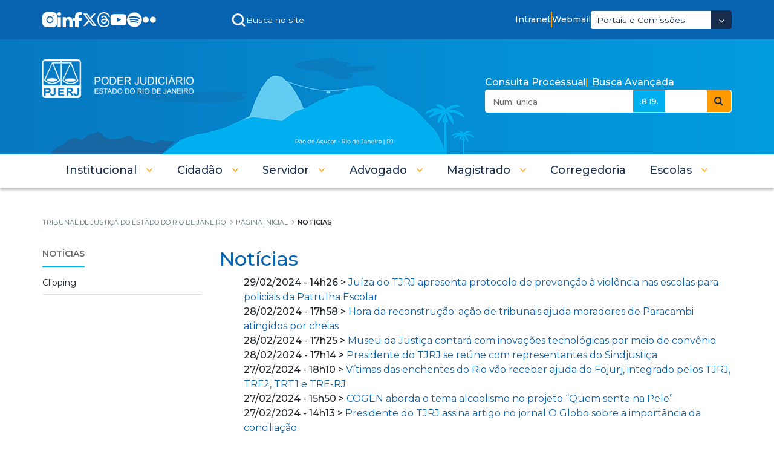

--- FILE ---
content_type: text/html;charset=UTF-8
request_url: https://portaltj.tjrj.jus.br/web/guest/noticias?p_p_id=com_liferay_asset_publisher_web_portlet_AssetPublisherPortlet_INSTANCE_lFJyjb7iMZVO&p_p_lifecycle=0&p_p_state=normal&p_p_mode=view&p_r_p_resetCur=false&_com_liferay_asset_publisher_web_portlet_AssetPublisherPortlet_INSTANCE_lFJyjb7iMZVO_redirect=%2Fweb%2Fguest%2Fnoticias%3Fp_p_id%3Dcom_liferay_asset_publisher_web_portlet_AssetPublisherPortlet_INSTANCE_lFJyjb7iMZVO%26p_p_lifecycle%3D0%26p_p_state%3Dnormal%26p_p_mode%3Dview%26_com_liferay_asset_publisher_web_portlet_AssetPublisherPortlet_INSTANCE_lFJyjb7iMZVO_delta%3D20%26p_r_p_resetCur%3Dfalse%26_com_liferay_asset_publisher_web_portlet_AssetPublisherPortlet_INSTANCE_lFJyjb7iMZVO_cur%3D80&_com_liferay_asset_publisher_web_portlet_AssetPublisherPortlet_INSTANCE_lFJyjb7iMZVO_delta=20&_com_liferay_asset_publisher_web_portlet_AssetPublisherPortlet_INSTANCE_lFJyjb7iMZVO_cur=100
body_size: 37732
content:
































	
		
		
			<!DOCTYPE html>





























































<html class="ltr" dir=" lang.dir" lang="pt-BR">

<html class="ltr" dir="ltr" lang="pt-BR">
	<head>
		<title>Notícias - Tribunal de Justiça do Estado do Rio de Janeiro</title>
		<meta content="initial-scale=1.0, width=device-width" name="viewport" />
		<meta name="google-site-verification" content="QdIyIFLhfWRn-3dS3ceKj1Tn1W9s36KIXxXDbBVhRJg" />


		<link rel="stylesheet" href="/o/theme-tjrj-new/css/jquery.bxslider.css">
		<!--<script src="https://cdn.privacytools.com.br/public_api/banner/autoblock/v3/DPqO21819141.js?t=1"  data-senna-track="permanent"></script>-->
		<script type="text/javascript" data-senna-track="permanent" src="https://cdn-prod.securiti.ai/consent/auto_blocking/ab34fcbb-ee74-4442-962f-59c56823921a/29d0a59d-1bfc-40e2-b95c-64455abe5668.js"></script>
		<script type="text/javascript" src="https://cdn.rybena.com.br/dom/master/latest/rybena.js?positionPlayer=right&positionBar=right&renderTimeout=1000"></script>

		<!-- Start Google tag (gtag.js) -->
		<script async src="https://www.googletagmanager.com/gtag/js?id=G-6HS8HC6BSR"></script>
		<script>
			window.dataLayer = window.dataLayer || [];

			function gtag() {dataLayer.push(arguments);}
			gtag('js', new Date());
			gtag('config', 'G-6HS8HC6BSR');
		</script>
		<!--  End Google Tag Manager -->

		<!-- Start Google Tag Manager -->
		<script>
			(function(w, d, s, l, i) {w[l]
						=w[l]
						||[]
						;w[l].push({'gtm.start':
								new Date().getTime(),event:'gtm.js'});
			var f = d.getElementsByTagName(s)[0],
				j = d.createElement(s),
				dl = l != 'dataLayer' ? '&l=' + l : '';
			j.async = true;
			j.src =
				'https://www.googletagmanager.com/gtm.js?id=' + i + dl;
			f.parentNode.insertBefore(j, f);
			}
			)(window, document, 'script', 'dataLayer', 'GTM-5CJ9RGD');
		</script>
		<!-- End Google Tag Manager -->
































<meta content="text/html; charset=UTF-8" http-equiv="content-type" />









<meta content="noindex" name="robots" />


<script type="importmap">{"imports":{"react-dom":"/o/frontend-js-react-web/__liferay__/exports/react-dom.js","@clayui/breadcrumb":"/o/frontend-taglib-clay/__liferay__/exports/@clayui$breadcrumb.js","@clayui/form":"/o/frontend-taglib-clay/__liferay__/exports/@clayui$form.js","@clayui/popover":"/o/frontend-taglib-clay/__liferay__/exports/@clayui$popover.js","@clayui/charts":"/o/frontend-taglib-clay/__liferay__/exports/@clayui$charts.js","@clayui/shared":"/o/frontend-taglib-clay/__liferay__/exports/@clayui$shared.js","@clayui/localized-input":"/o/frontend-taglib-clay/__liferay__/exports/@clayui$localized-input.js","@clayui/modal":"/o/frontend-taglib-clay/__liferay__/exports/@clayui$modal.js","@clayui/empty-state":"/o/frontend-taglib-clay/__liferay__/exports/@clayui$empty-state.js","react":"/o/frontend-js-react-web/__liferay__/exports/react.js","@clayui/navigation-bar":"/o/frontend-taglib-clay/__liferay__/exports/@clayui$navigation-bar.js","@clayui/color-picker":"/o/frontend-taglib-clay/__liferay__/exports/@clayui$color-picker.js","@clayui/pagination":"/o/frontend-taglib-clay/__liferay__/exports/@clayui$pagination.js","@clayui/icon":"/o/frontend-taglib-clay/__liferay__/exports/@clayui$icon.js","@clayui/table":"/o/frontend-taglib-clay/__liferay__/exports/@clayui$table.js","@clayui/autocomplete":"/o/frontend-taglib-clay/__liferay__/exports/@clayui$autocomplete.js","@clayui/slider":"/o/frontend-taglib-clay/__liferay__/exports/@clayui$slider.js","@clayui/management-toolbar":"/o/frontend-taglib-clay/__liferay__/exports/@clayui$management-toolbar.js","@clayui/multi-select":"/o/frontend-taglib-clay/__liferay__/exports/@clayui$multi-select.js","@clayui/nav":"/o/frontend-taglib-clay/__liferay__/exports/@clayui$nav.js","@clayui/time-picker":"/o/frontend-taglib-clay/__liferay__/exports/@clayui$time-picker.js","@clayui/provider":"/o/frontend-taglib-clay/__liferay__/exports/@clayui$provider.js","@clayui/upper-toolbar":"/o/frontend-taglib-clay/__liferay__/exports/@clayui$upper-toolbar.js","@clayui/panel":"/o/frontend-taglib-clay/__liferay__/exports/@clayui$panel.js","@clayui/loading-indicator":"/o/frontend-taglib-clay/__liferay__/exports/@clayui$loading-indicator.js","@clayui/list":"/o/frontend-taglib-clay/__liferay__/exports/@clayui$list.js","@clayui/drop-down":"/o/frontend-taglib-clay/__liferay__/exports/@clayui$drop-down.js","@clayui/date-picker":"/o/frontend-taglib-clay/__liferay__/exports/@clayui$date-picker.js","@clayui/label":"/o/frontend-taglib-clay/__liferay__/exports/@clayui$label.js","@clayui/data-provider":"/o/frontend-taglib-clay/__liferay__/exports/@clayui$data-provider.js","@liferay/frontend-js-api/data-set":"/o/frontend-js-dependencies-web/__liferay__/exports/@liferay$js-api$data-set.js","@clayui/core":"/o/frontend-taglib-clay/__liferay__/exports/@clayui$core.js","@clayui/pagination-bar":"/o/frontend-taglib-clay/__liferay__/exports/@clayui$pagination-bar.js","@clayui/layout":"/o/frontend-taglib-clay/__liferay__/exports/@clayui$layout.js","@clayui/multi-step-nav":"/o/frontend-taglib-clay/__liferay__/exports/@clayui$multi-step-nav.js","@liferay/frontend-js-api":"/o/frontend-js-dependencies-web/__liferay__/exports/@liferay$js-api.js","@clayui/toolbar":"/o/frontend-taglib-clay/__liferay__/exports/@clayui$toolbar.js","@clayui/css":"/o/frontend-taglib-clay/__liferay__/exports/@clayui$css.js","@clayui/badge":"/o/frontend-taglib-clay/__liferay__/exports/@clayui$badge.js","@clayui/alert":"/o/frontend-taglib-clay/__liferay__/exports/@clayui$alert.js","@clayui/link":"/o/frontend-taglib-clay/__liferay__/exports/@clayui$link.js","@clayui/card":"/o/frontend-taglib-clay/__liferay__/exports/@clayui$card.js","@clayui/progress-bar":"/o/frontend-taglib-clay/__liferay__/exports/@clayui$progress-bar.js","@clayui/tooltip":"/o/frontend-taglib-clay/__liferay__/exports/@clayui$tooltip.js","@clayui/button":"/o/frontend-taglib-clay/__liferay__/exports/@clayui$button.js","@clayui/tabs":"/o/frontend-taglib-clay/__liferay__/exports/@clayui$tabs.js","@clayui/sticker":"/o/frontend-taglib-clay/__liferay__/exports/@clayui$sticker.js"},"scopes":{}}</script><script data-senna-track="temporary">var Liferay = window.Liferay || {};Liferay.Icons = Liferay.Icons || {};Liferay.Icons.controlPanelSpritemap = 'https://portaltj.tjrj.jus.br/o/admin-theme/images/clay/icons.svg';Liferay.Icons.spritemap = 'https://portaltj.tjrj.jus.br/o/theme-tjrj-new/images/clay/icons.svg';</script>
<link data-senna-track="permanent" href="/o/frontend-theme-font-awesome-web/css/main.css?&mac=KWb8CY3oOhD728SI0G+NfXJbH/E=&browserId=chrome&languageId=pt_BR&minifierType=css&themeId=themetjrjnew_WAR_themetjrjnew" rel="stylesheet" type="text/css" />
<script data-senna-track="permanent" src="/combo?browserId=chrome&minifierType=js&languageId=pt_BR&t=1769378657131&/o/frontend-js-jquery-web/jquery/jquery.min.js&/o/frontend-js-jquery-web/jquery/init.js&/o/frontend-js-jquery-web/jquery/ajax.js&/o/frontend-js-jquery-web/jquery/bootstrap.bundle.min.js&/o/frontend-js-jquery-web/jquery/collapsible_search.js&/o/frontend-js-jquery-web/jquery/fm.js&/o/frontend-js-jquery-web/jquery/form.js&/o/frontend-js-jquery-web/jquery/popper.min.js&/o/frontend-js-jquery-web/jquery/side_navigation.js" type="text/javascript"></script>
<link data-senna-track="temporary" href="https://portaltj.tjrj.jus.br/noticias" rel="canonical" />
<link data-senna-track="temporary" href="https://portaltj.tjrj.jus.br/noticias" hreflang="pt-BR" rel="alternate" />
<link data-senna-track="temporary" href="https://portaltj.tjrj.jus.br/noticias" hreflang="x-default" rel="alternate" />

<meta property="og:locale" content="pt_BR">
<meta property="og:locale:alternate" content="pt_BR">
<meta property="og:site_name" content="Tribunal de Justiça do Estado do Rio de Janeiro">
<meta property="og:title" content="Notícias - Tribunal de Justiça do Estado do Rio de Janeiro">
<meta property="og:type" content="website">
<meta property="og:url" content="https://portaltj.tjrj.jus.br/noticias">


<link href="https://portaltj.tjrj.jus.br/o/theme-tjrj-new/images/favicon.ico" rel="apple-touch-icon" />
<link href="https://portaltj.tjrj.jus.br/o/theme-tjrj-new/images/favicon.ico" rel="icon" />



<link class="lfr-css-file" data-senna-track="temporary" href="https://portaltj.tjrj.jus.br/o/theme-tjrj-new/css/clay.css?browserId=chrome&amp;themeId=themetjrjnew_WAR_themetjrjnew&amp;minifierType=css&amp;languageId=pt_BR&amp;t=1769389470000" id="liferayAUICSS" rel="stylesheet" type="text/css" />









	<link href="/combo?browserId=chrome&amp;minifierType=css&amp;themeId=themetjrjnew_WAR_themetjrjnew&amp;languageId=pt_BR&amp;com_liferay_asset_publisher_web_portlet_AssetPublisherPortlet_INSTANCE_lFJyjb7iMZVO:%2Fo%2Fasset-publisher-web%2Fcss%2Fmain.css&amp;com_liferay_commerce_product_asset_categories_navigation_web_internal_portlet_CPAssetCategoriesNavigationPortlet_INSTANCE_cpAssetCategoriesNavigationPortlet_navigation_menu:%2Fo%2Fcommerce-product-asset-categories-navigation-web%2Fcss%2Fmain.css&amp;com_liferay_portal_search_web_portlet_SearchPortlet:%2Fo%2Fportal-search-web%2Fcss%2Fmain.css&amp;com_liferay_product_navigation_product_menu_web_portlet_ProductMenuPortlet:%2Fo%2Fproduct-navigation-product-menu-web%2Fcss%2Fmain.css&amp;com_liferay_product_navigation_user_personal_bar_web_portlet_ProductNavigationUserPersonalBarPortlet:%2Fo%2Fcom.liferay.product.navigation.user.personal.bar.web%2Fcss%2Fmain.css&amp;com_liferay_site_navigation_menu_web_portlet_SiteNavigationMenuPortlet:%2Fo%2Fsite-navigation-menu-web%2Fcss%2Fmain.css&amp;t=1769389470000" rel="stylesheet" type="text/css"
 data-senna-track="temporary" id="3ea55abf" />








<script data-senna-track="temporary" type="text/javascript">
	// <![CDATA[
		var Liferay = Liferay || {};

		Liferay.Browser = {
			acceptsGzip: function() {
				return true;
			},

			

			getMajorVersion: function() {
				return 131.0;
			},

			getRevision: function() {
				return '537.36';
			},
			getVersion: function() {
				return '131.0';
			},

			

			isAir: function() {
				return false;
			},
			isChrome: function() {
				return true;
			},
			isEdge: function() {
				return false;
			},
			isFirefox: function() {
				return false;
			},
			isGecko: function() {
				return true;
			},
			isIe: function() {
				return false;
			},
			isIphone: function() {
				return false;
			},
			isLinux: function() {
				return false;
			},
			isMac: function() {
				return true;
			},
			isMobile: function() {
				return false;
			},
			isMozilla: function() {
				return false;
			},
			isOpera: function() {
				return false;
			},
			isRtf: function() {
				return true;
			},
			isSafari: function() {
				return true;
			},
			isSun: function() {
				return false;
			},
			isWebKit: function() {
				return true;
			},
			isWindows: function() {
				return false;
			}
		};

		Liferay.Data = Liferay.Data || {};

		Liferay.Data.ICONS_INLINE_SVG = true;

		Liferay.Data.NAV_SELECTOR = '#navigation';

		Liferay.Data.NAV_SELECTOR_MOBILE = '#navigationCollapse';

		Liferay.Data.isCustomizationView = function() {
			return false;
		};

		Liferay.Data.notices = [
			
		];

		(function () {
			var available = {};

			var direction = {};

			

				available['pt_BR'] = 'português\x20\x28Brasil\x29';
				direction['pt_BR'] = 'ltr';

			

			Liferay.Language = {
				available,
				direction,
				get: function(key) {
					return key;
				}
			};
		})();

		var featureFlags = {"LPS-170122":false,"LPS-190890":false,"COMMERCE-9410":false,"LPS-172903":false,"LPS-178642":false,"LPS-187284":false,"LRAC-10632":false,"LPS-187285":false,"LPS-189187":false,"LPS-114786":false,"COMMERCE-8087":false,"LRAC-10757":false,"LPS-180090":false,"LPS-170809":false,"LPS-178052":false,"LPS-189856":false,"LPS-188645":false,"LPS-182184":false,"LPS-157670":false,"COMMERCE-11026":false,"LPS-180328":false,"COMMERCE-11028":false,"LPS-169923":false,"LPS-171364":false,"LPS-192282":false,"COMMERCE-11181":false,"LPS-153714":false,"COMMERCE-10890":false,"LPS-170670":false,"LPS-169981":false,"LPS-177664":false,"LPS-177027":false,"LPS-177668":false,"LPS-172416":false,"LPS-172017":false,"LPS-163118":false,"LPS-135430":false,"LPS-134060":false,"LPS-164563":false,"LPS-122920":false,"LPS-148856":false,"LPS-173135":false,"LPS-182728":false,"LPS-167253":false,"LPS-169992":false,"LPS-187142":false,"LPS-183498":false,"LRAC-14055":false,"LPS-187854":false,"LPS-179483":false,"LPS-166479":false,"LPS-165346":false,"LPS-144527":false,"COMMERCE-8949":false,"LPS-188060":false,"LPS-149256":false,"LPS-165482":false,"COMMERCE-11287":false,"LPS-174939":false,"LPS-174816":false,"LPS-186360":false,"LPS-189430":false,"LPS-153332":false,"LPS-179669":false,"LPS-174417":false,"LPS-183882":false,"LPS-155284":false,"LPS-186558":false,"LPS-176083":false,"LPS-158675":false,"LPS-184413":false,"LPS-184016":false,"LPS-180292":false,"LPS-159643":false,"LPS-161033":false,"LPS-164948":false,"LPS-184255":false,"LPS-129412":false,"LPS-183727":false,"LPS-166126":false,"LPS-182512":false,"LPS-187846":false,"LPS-186757":false};

		Liferay.FeatureFlags = Object.keys(featureFlags).reduce(
			(acc, key) => ({
				...acc, [key]: featureFlags[key] === 'true' || featureFlags[key] === true
			}), {}
		);

		Liferay.PortletKeys = {
			DOCUMENT_LIBRARY: 'com_liferay_document_library_web_portlet_DLPortlet',
			DYNAMIC_DATA_MAPPING: 'com_liferay_dynamic_data_mapping_web_portlet_DDMPortlet',
			ITEM_SELECTOR: 'com_liferay_item_selector_web_portlet_ItemSelectorPortlet'
		};

		Liferay.PropsValues = {
			JAVASCRIPT_SINGLE_PAGE_APPLICATION_TIMEOUT: 0,
			UPLOAD_SERVLET_REQUEST_IMPL_MAX_SIZE: 104857600
		};

		Liferay.ThemeDisplay = {

			

			
				getLayoutId: function() {
					return '5232';
				},

				

				getLayoutRelativeControlPanelURL: function() {
					return '/group/guest/~/control_panel/manage?p_p_id=com_liferay_asset_publisher_web_portlet_AssetPublisherPortlet_INSTANCE_lFJyjb7iMZVO';
				},

				getLayoutRelativeURL: function() {
					return '/noticias';
				},
				getLayoutURL: function() {
					return 'https://portaltj.tjrj.jus.br/noticias';
				},
				getParentLayoutId: function() {
					return '8042';
				},
				isControlPanel: function() {
					return false;
				},
				isPrivateLayout: function() {
					return 'false';
				},
				isVirtualLayout: function() {
					return false;
				},
			

			getBCP47LanguageId: function() {
				return 'pt-BR';
			},
			getCanonicalURL: function() {

				

				return 'https\x3a\x2f\x2fportaltj\x2etjrj\x2ejus\x2ebr\x2fnoticias';
			},
			getCDNBaseURL: function() {
				return 'https://portaltj.tjrj.jus.br';
			},
			getCDNDynamicResourcesHost: function() {
				return '';
			},
			getCDNHost: function() {
				return '';
			},
			getCompanyGroupId: function() {
				return '156075';
			},
			getCompanyId: function() {
				return '10112';
			},
			getDefaultLanguageId: function() {
				return 'pt_BR';
			},
			getDoAsUserIdEncoded: function() {
				return '';
			},
			getLanguageId: function() {
				return 'pt_BR';
			},
			getParentGroupId: function() {
				return '10136';
			},
			getPathContext: function() {
				return '';
			},
			getPathImage: function() {
				return '/image';
			},
			getPathJavaScript: function() {
				return '/o/frontend-js-web';
			},
			getPathMain: function() {
				return '/c';
			},
			getPathThemeImages: function() {
				return 'https://portaltj.tjrj.jus.br/o/theme-tjrj-new/images';
			},
			getPathThemeRoot: function() {
				return '/o/theme-tjrj-new';
			},
			getPlid: function() {
				return '5218658';
			},
			getPortalURL: function() {
				return 'https://portaltj.tjrj.jus.br';
			},
			getRealUserId: function() {
				return '10115';
			},
			getRemoteAddr: function() {
				return '10.130.20.2';
			},
			getRemoteHost: function() {
				return '10.130.20.2';
			},
			getScopeGroupId: function() {
				return '10136';
			},
			getScopeGroupIdOrLiveGroupId: function() {
				return '10136';
			},
			getSessionId: function() {
				return '';
			},
			getSiteAdminURL: function() {
				return 'https://portaltj.tjrj.jus.br/group/guest/~/control_panel/manage?p_p_lifecycle=0&p_p_state=maximized&p_p_mode=view';
			},
			getSiteGroupId: function() {
				return '10136';
			},
			getURLControlPanel: function() {
				return '/group/control_panel?refererPlid=5218658';
			},
			getURLHome: function() {
				return 'https\x3a\x2f\x2fportaltj\x2etjrj\x2ejus\x2ebr\x2fweb\x2fguest';
			},
			getUserEmailAddress: function() {
				return '';
			},
			getUserId: function() {
				return '10115';
			},
			getUserName: function() {
				return '';
			},
			isAddSessionIdToURL: function() {
				return false;
			},
			isImpersonated: function() {
				return false;
			},
			isSignedIn: function() {
				return false;
			},

			isStagedPortlet: function() {
				
					
						return true;
					
					
				
			},

			isStateExclusive: function() {
				return false;
			},
			isStateMaximized: function() {
				return false;
			},
			isStatePopUp: function() {
				return false;
			}
		};

		var themeDisplay = Liferay.ThemeDisplay;

		Liferay.AUI = {

			

			getCombine: function() {
				return true;
			},
			getComboPath: function() {
				return '/combo/?browserId=chrome&minifierType=&languageId=pt_BR&t=1769378651093&';
			},
			getDateFormat: function() {
				return '%d/%m/%Y';
			},
			getEditorCKEditorPath: function() {
				return '/o/frontend-editor-ckeditor-web';
			},
			getFilter: function() {
				var filter = 'raw';

				
					
						filter = 'min';
					
					
				

				return filter;
			},
			getFilterConfig: function() {
				var instance = this;

				var filterConfig = null;

				if (!instance.getCombine()) {
					filterConfig = {
						replaceStr: '.js' + instance.getStaticResourceURLParams(),
						searchExp: '\\.js$'
					};
				}

				return filterConfig;
			},
			getJavaScriptRootPath: function() {
				return '/o/frontend-js-web';
			},
			getPortletRootPath: function() {
				return '/html/portlet';
			},
			getStaticResourceURLParams: function() {
				return '?browserId=chrome&minifierType=&languageId=pt_BR&t=1769378651093';
			}
		};

		Liferay.authToken = 'bzoiUynJ';

		

		Liferay.currentURL = '\x2fweb\x2fguest\x2fnoticias\x3fp_p_id\x3dcom_liferay_asset_publisher_web_portlet_AssetPublisherPortlet_INSTANCE_lFJyjb7iMZVO\x26p_p_lifecycle\x3d0\x26p_p_state\x3dnormal\x26p_p_mode\x3dview\x26p_r_p_resetCur\x3dfalse\x26_com_liferay_asset_publisher_web_portlet_AssetPublisherPortlet_INSTANCE_lFJyjb7iMZVO_redirect\x3d\x252Fweb\x252Fguest\x252Fnoticias\x253Fp_p_id\x253Dcom_liferay_asset_publisher_web_portlet_AssetPublisherPortlet_INSTANCE_lFJyjb7iMZVO\x2526p_p_lifecycle\x253D0\x2526p_p_state\x253Dnormal\x2526p_p_mode\x253Dview\x2526_com_liferay_asset_publisher_web_portlet_AssetPublisherPortlet_INSTANCE_lFJyjb7iMZVO_delta\x253D20\x2526p_r_p_resetCur\x253Dfalse\x2526_com_liferay_asset_publisher_web_portlet_AssetPublisherPortlet_INSTANCE_lFJyjb7iMZVO_cur\x253D80\x26_com_liferay_asset_publisher_web_portlet_AssetPublisherPortlet_INSTANCE_lFJyjb7iMZVO_delta\x3d20\x26_com_liferay_asset_publisher_web_portlet_AssetPublisherPortlet_INSTANCE_lFJyjb7iMZVO_cur\x3d100';
		Liferay.currentURLEncoded = '\x252Fweb\x252Fguest\x252Fnoticias\x253Fp_p_id\x253Dcom_liferay_asset_publisher_web_portlet_AssetPublisherPortlet_INSTANCE_lFJyjb7iMZVO\x2526p_p_lifecycle\x253D0\x2526p_p_state\x253Dnormal\x2526p_p_mode\x253Dview\x2526p_r_p_resetCur\x253Dfalse\x2526_com_liferay_asset_publisher_web_portlet_AssetPublisherPortlet_INSTANCE_lFJyjb7iMZVO_redirect\x253D\x25252Fweb\x25252Fguest\x25252Fnoticias\x25253Fp_p_id\x25253Dcom_liferay_asset_publisher_web_portlet_AssetPublisherPortlet_INSTANCE_lFJyjb7iMZVO\x252526p_p_lifecycle\x25253D0\x252526p_p_state\x25253Dnormal\x252526p_p_mode\x25253Dview\x252526_com_liferay_asset_publisher_web_portlet_AssetPublisherPortlet_INSTANCE_lFJyjb7iMZVO_delta\x25253D20\x252526p_r_p_resetCur\x25253Dfalse\x252526_com_liferay_asset_publisher_web_portlet_AssetPublisherPortlet_INSTANCE_lFJyjb7iMZVO_cur\x25253D80\x2526_com_liferay_asset_publisher_web_portlet_AssetPublisherPortlet_INSTANCE_lFJyjb7iMZVO_delta\x253D20\x2526_com_liferay_asset_publisher_web_portlet_AssetPublisherPortlet_INSTANCE_lFJyjb7iMZVO_cur\x253D100';
	// ]]>
</script>

<script data-senna-track="temporary" type="text/javascript">window.__CONFIG__= {basePath: '',combine: true, defaultURLParams: null, explainResolutions: false, exposeGlobal: false, logLevel: 'warn', moduleType: 'module', namespace:'Liferay', reportMismatchedAnonymousModules: 'warn', resolvePath: '/o/js_resolve_modules/c433055b-5a80-4d40-b2ad-ad8504ed74c0', url: '/combo/?browserId=chrome&minifierType=js&languageId=pt_BR&t=1769378651093&', waitTimeout: 60000};</script><script data-senna-track="permanent" src="/o/frontend-js-loader-modules-extender/loader.js?&mac=kuyYLzgmJRuntKLenfFpZdHstco=&browserId=chrome&languageId=pt_BR&minifierType=js" type="text/javascript"></script><script data-senna-track="permanent" src="/combo?browserId=chrome&minifierType=js&languageId=pt_BR&t=1769378651093&/o/frontend-js-aui-web/aui/aui/aui-min.js&/o/frontend-js-aui-web/liferay/modules.js&/o/frontend-js-aui-web/liferay/aui_sandbox.js&/o/frontend-js-aui-web/aui/attribute-base/attribute-base-min.js&/o/frontend-js-aui-web/aui/attribute-complex/attribute-complex-min.js&/o/frontend-js-aui-web/aui/attribute-core/attribute-core-min.js&/o/frontend-js-aui-web/aui/attribute-observable/attribute-observable-min.js&/o/frontend-js-aui-web/aui/attribute-extras/attribute-extras-min.js&/o/frontend-js-aui-web/aui/event-custom-base/event-custom-base-min.js&/o/frontend-js-aui-web/aui/event-custom-complex/event-custom-complex-min.js&/o/frontend-js-aui-web/aui/oop/oop-min.js&/o/frontend-js-aui-web/aui/aui-base-lang/aui-base-lang-min.js&/o/frontend-js-aui-web/liferay/dependency.js&/o/frontend-js-aui-web/liferay/util.js&/o/oauth2-provider-web/js/liferay.js&/o/frontend-js-web/liferay/dom_task_runner.js&/o/frontend-js-web/liferay/events.js&/o/frontend-js-web/liferay/lazy_load.js&/o/frontend-js-web/liferay/liferay.js&/o/frontend-js-web/liferay/global.bundle.js&/o/frontend-js-web/liferay/portlet.js&/o/frontend-js-web/liferay/workflow.js" type="text/javascript"></script>
<script data-senna-track="temporary" type="text/javascript">window.Liferay = Liferay || {}; window.Liferay.OAuth2 = {getAuthorizeURL: function() {return 'https://portaltj.tjrj.jus.br/o/oauth2/authorize';}, getBuiltInRedirectURL: function() {return 'https://portaltj.tjrj.jus.br/o/oauth2/redirect';}, getIntrospectURL: function() { return 'https://portaltj.tjrj.jus.br/o/oauth2/introspect';}, getTokenURL: function() {return 'https://portaltj.tjrj.jus.br/o/oauth2/token';}, getUserAgentApplication: function(externalReferenceCode) {return Liferay.OAuth2._userAgentApplications[externalReferenceCode];}, _userAgentApplications: {}}</script><script data-senna-track="temporary" type="text/javascript">try {var MODULE_MAIN='staging-processes-web@5.0.48/index';var MODULE_PATH='/o/staging-processes-web';AUI().applyConfig({groups:{stagingprocessesweb:{base:MODULE_PATH+"/",combine:Liferay.AUI.getCombine(),filter:Liferay.AUI.getFilterConfig(),modules:{"liferay-staging-processes-export-import":{path:"js/main.js",requires:["aui-datatype","aui-dialog-iframe-deprecated","aui-modal","aui-parse-content","aui-toggler","liferay-portlet-base","liferay-util-window"]}},root:MODULE_PATH+"/"}}});
} catch(error) {console.error(error);}try {var MODULE_MAIN='staging-taglib@7.0.45/index';var MODULE_PATH='/o/staging-taglib';AUI().applyConfig({groups:{stagingTaglib:{base:MODULE_PATH+"/",combine:Liferay.AUI.getCombine(),filter:Liferay.AUI.getFilterConfig(),modules:{"liferay-export-import-management-bar-button":{path:"export_import_entity_management_bar_button/js/main.js",requires:["aui-component","liferay-search-container","liferay-search-container-select"]}},root:MODULE_PATH+"/"}}});
} catch(error) {console.error(error);}try {var MODULE_MAIN='product-navigation-taglib@6.0.53/index';var MODULE_PATH='/o/product-navigation-taglib';AUI().applyConfig({groups:{controlmenu:{base:MODULE_PATH+"/",combine:Liferay.AUI.getCombine(),filter:Liferay.AUI.getFilterConfig(),modules:{"liferay-product-navigation-control-menu":{path:"control_menu/js/product_navigation_control_menu.js",requires:["aui-node","event-touch"]}},root:MODULE_PATH+"/"}}});
} catch(error) {console.error(error);}try {var MODULE_MAIN='journal-web@5.0.150/index';var MODULE_PATH='/o/journal-web';AUI().applyConfig({groups:{journal:{base:MODULE_PATH+"/js/",combine:Liferay.AUI.getCombine(),filter:Liferay.AUI.getFilterConfig(),modules:{"liferay-journal-navigation":{path:"navigation.js",requires:["aui-component","liferay-portlet-base","liferay-search-container"]},"liferay-portlet-journal":{path:"main.js",requires:["aui-base","liferay-portlet-base","liferay-util-window"]}},root:MODULE_PATH+"/js/"}}});
} catch(error) {console.error(error);}try {var MODULE_MAIN='exportimport-web@5.0.75/index';var MODULE_PATH='/o/exportimport-web';AUI().applyConfig({groups:{exportimportweb:{base:MODULE_PATH+"/",combine:Liferay.AUI.getCombine(),filter:Liferay.AUI.getFilterConfig(),modules:{"liferay-export-import-export-import":{path:"js/main.js",requires:["aui-datatype","aui-dialog-iframe-deprecated","aui-modal","aui-parse-content","aui-toggler","liferay-portlet-base","liferay-util-window"]}},root:MODULE_PATH+"/"}}});
} catch(error) {console.error(error);}try {var MODULE_MAIN='portal-search-web@6.0.113/index';var MODULE_PATH='/o/portal-search-web';AUI().applyConfig({groups:{search:{base:MODULE_PATH+"/js/",combine:Liferay.AUI.getCombine(),filter:Liferay.AUI.getFilterConfig(),modules:{"liferay-search-bar":{path:"search_bar.js",requires:[]},"liferay-search-custom-filter":{path:"custom_filter.js",requires:[]},"liferay-search-facet-util":{path:"facet_util.js",requires:[]},"liferay-search-modified-facet":{path:"modified_facet.js",requires:["aui-form-validator","liferay-search-facet-util"]},"liferay-search-modified-facet-configuration":{path:"modified_facet_configuration.js",requires:["aui-node"]},"liferay-search-sort-configuration":{path:"sort_configuration.js",requires:["aui-node"]},"liferay-search-sort-util":{path:"sort_util.js",requires:[]}},root:MODULE_PATH+"/js/"}}});
} catch(error) {console.error(error);}try {var MODULE_MAIN='@liferay/frontend-taglib@12.3.4/index';var MODULE_PATH='/o/frontend-taglib';AUI().applyConfig({groups:{"frontend-taglib":{base:MODULE_PATH+"/",combine:Liferay.AUI.getCombine(),filter:Liferay.AUI.getFilterConfig(),modules:{"liferay-management-bar":{path:"management_bar/js/management_bar.js",requires:["aui-component","liferay-portlet-base"]},"liferay-sidebar-panel":{path:"sidebar_panel/js/sidebar_panel.js",requires:["aui-base","aui-debounce","aui-parse-content","liferay-portlet-base"]}},root:MODULE_PATH+"/"}}});
} catch(error) {console.error(error);}try {var MODULE_MAIN='@liferay/frontend-js-state-web@1.0.17/index';var MODULE_PATH='/o/frontend-js-state-web';AUI().applyConfig({groups:{state:{mainModule:MODULE_MAIN}}});
} catch(error) {console.error(error);}try {var MODULE_MAIN='@liferay/frontend-js-react-web@5.0.30/index';var MODULE_PATH='/o/frontend-js-react-web';AUI().applyConfig({groups:{react:{mainModule:MODULE_MAIN}}});
} catch(error) {console.error(error);}try {var MODULE_MAIN='frontend-js-components-web@2.0.52/index';var MODULE_PATH='/o/frontend-js-components-web';AUI().applyConfig({groups:{components:{mainModule:MODULE_MAIN}}});
} catch(error) {console.error(error);}try {var MODULE_MAIN='frontend-editor-alloyeditor-web@5.0.41/index';var MODULE_PATH='/o/frontend-editor-alloyeditor-web';AUI().applyConfig({groups:{alloyeditor:{base:MODULE_PATH+"/js/",combine:Liferay.AUI.getCombine(),filter:Liferay.AUI.getFilterConfig(),modules:{"liferay-alloy-editor":{path:"alloyeditor.js",requires:["aui-component","liferay-portlet-base","timers"]},"liferay-alloy-editor-source":{path:"alloyeditor_source.js",requires:["aui-debounce","liferay-fullscreen-source-editor","liferay-source-editor","plugin"]}},root:MODULE_PATH+"/js/"}}});
} catch(error) {console.error(error);}try {var MODULE_MAIN='contacts-web@5.0.51/index';var MODULE_PATH='/o/contacts-web';AUI().applyConfig({groups:{contactscenter:{base:MODULE_PATH+"/js/",combine:Liferay.AUI.getCombine(),filter:Liferay.AUI.getFilterConfig(),modules:{"liferay-contacts-center":{path:"main.js",requires:["aui-io-plugin-deprecated","aui-toolbar","autocomplete-base","datasource-io","json-parse","liferay-portlet-base","liferay-util-window"]}},root:MODULE_PATH+"/js/"}}});
} catch(error) {console.error(error);}try {var MODULE_MAIN='portal-workflow-task-web@5.0.61/index';var MODULE_PATH='/o/portal-workflow-task-web';AUI().applyConfig({groups:{workflowtasks:{base:MODULE_PATH+"/js/",combine:Liferay.AUI.getCombine(),filter:Liferay.AUI.getFilterConfig(),modules:{"liferay-workflow-tasks":{path:"main.js",requires:["liferay-util-window"]}},root:MODULE_PATH+"/js/"}}});
} catch(error) {console.error(error);}try {var MODULE_MAIN='portal-workflow-kaleo-designer-web@5.0.114/index';var MODULE_PATH='/o/portal-workflow-kaleo-designer-web';AUI().applyConfig({groups:{"kaleo-designer":{base:MODULE_PATH+"/designer/js/legacy/",combine:Liferay.AUI.getCombine(),filter:Liferay.AUI.getFilterConfig(),modules:{"liferay-kaleo-designer-autocomplete-util":{path:"autocomplete_util.js",requires:["autocomplete","autocomplete-highlighters"]},"liferay-kaleo-designer-definition-diagram-controller":{path:"definition_diagram_controller.js",requires:["liferay-kaleo-designer-field-normalizer","liferay-kaleo-designer-utils"]},"liferay-kaleo-designer-dialogs":{path:"dialogs.js",requires:["liferay-util-window"]},"liferay-kaleo-designer-editors":{path:"editors.js",requires:["aui-ace-editor","aui-ace-editor-mode-xml","aui-base","aui-datatype","aui-node","liferay-kaleo-designer-autocomplete-util","liferay-kaleo-designer-utils"]},"liferay-kaleo-designer-field-normalizer":{path:"field_normalizer.js",requires:["liferay-kaleo-designer-remote-services"]},"liferay-kaleo-designer-nodes":{path:"nodes.js",requires:["aui-datatable","aui-datatype","aui-diagram-builder","liferay-kaleo-designer-editors","liferay-kaleo-designer-utils"]},"liferay-kaleo-designer-remote-services":{path:"remote_services.js",requires:["aui-io","liferay-portlet-url"]},"liferay-kaleo-designer-templates":{path:"templates.js",requires:["aui-tpl-snippets-deprecated"]},"liferay-kaleo-designer-utils":{path:"utils.js",requires:[]},"liferay-kaleo-designer-xml-definition":{path:"xml_definition.js",requires:["aui-base","aui-component","dataschema-xml","datatype-xml"]},"liferay-kaleo-designer-xml-definition-serializer":{path:"xml_definition_serializer.js",requires:["escape","liferay-kaleo-designer-xml-util"]},"liferay-kaleo-designer-xml-util":{path:"xml_util.js",requires:["aui-base"]},"liferay-portlet-kaleo-designer":{path:"main.js",requires:["aui-ace-editor","aui-ace-editor-mode-xml","aui-tpl-snippets-deprecated","dataschema-xml","datasource","datatype-xml","event-valuechange","io-form","liferay-kaleo-designer-autocomplete-util","liferay-kaleo-designer-editors","liferay-kaleo-designer-nodes","liferay-kaleo-designer-remote-services","liferay-kaleo-designer-utils","liferay-kaleo-designer-xml-util","liferay-util-window"]}},root:MODULE_PATH+"/designer/js/legacy/"}}});
} catch(error) {console.error(error);}try {var MODULE_MAIN='dynamic-data-mapping-web@5.0.92/index';var MODULE_PATH='/o/dynamic-data-mapping-web';!function(){const a=Liferay.AUI;AUI().applyConfig({groups:{ddm:{base:MODULE_PATH+"/js/",combine:Liferay.AUI.getCombine(),filter:a.getFilterConfig(),modules:{"liferay-ddm-form":{path:"ddm_form.js",requires:["aui-base","aui-datatable","aui-datatype","aui-image-viewer","aui-parse-content","aui-set","aui-sortable-list","json","liferay-form","liferay-map-base","liferay-translation-manager","liferay-util-window"]},"liferay-portlet-dynamic-data-mapping":{condition:{trigger:"liferay-document-library"},path:"main.js",requires:["arraysort","aui-form-builder-deprecated","aui-form-validator","aui-map","aui-text-unicode","json","liferay-menu","liferay-translation-manager","liferay-util-window","text"]},"liferay-portlet-dynamic-data-mapping-custom-fields":{condition:{trigger:"liferay-document-library"},path:"custom_fields.js",requires:["liferay-portlet-dynamic-data-mapping"]}},root:MODULE_PATH+"/js/"}}})}();
} catch(error) {console.error(error);}try {var MODULE_MAIN='calendar-web@5.0.78/index';var MODULE_PATH='/o/calendar-web';AUI().applyConfig({groups:{calendar:{base:MODULE_PATH+"/js/",combine:Liferay.AUI.getCombine(),filter:Liferay.AUI.getFilterConfig(),modules:{"liferay-calendar-a11y":{path:"calendar_a11y.js",requires:["calendar"]},"liferay-calendar-container":{path:"calendar_container.js",requires:["aui-alert","aui-base","aui-component","liferay-portlet-base"]},"liferay-calendar-date-picker-sanitizer":{path:"date_picker_sanitizer.js",requires:["aui-base"]},"liferay-calendar-interval-selector":{path:"interval_selector.js",requires:["aui-base","liferay-portlet-base"]},"liferay-calendar-interval-selector-scheduler-event-link":{path:"interval_selector_scheduler_event_link.js",requires:["aui-base","liferay-portlet-base"]},"liferay-calendar-list":{path:"calendar_list.js",requires:["aui-template-deprecated","liferay-scheduler"]},"liferay-calendar-message-util":{path:"message_util.js",requires:["liferay-util-window"]},"liferay-calendar-recurrence-converter":{path:"recurrence_converter.js",requires:[]},"liferay-calendar-recurrence-dialog":{path:"recurrence.js",requires:["aui-base","liferay-calendar-recurrence-util"]},"liferay-calendar-recurrence-util":{path:"recurrence_util.js",requires:["aui-base","liferay-util-window"]},"liferay-calendar-reminders":{path:"calendar_reminders.js",requires:["aui-base"]},"liferay-calendar-remote-services":{path:"remote_services.js",requires:["aui-base","aui-component","liferay-calendar-util","liferay-portlet-base"]},"liferay-calendar-session-listener":{path:"session_listener.js",requires:["aui-base","liferay-scheduler"]},"liferay-calendar-simple-color-picker":{path:"simple_color_picker.js",requires:["aui-base","aui-template-deprecated"]},"liferay-calendar-simple-menu":{path:"simple_menu.js",requires:["aui-base","aui-template-deprecated","event-outside","event-touch","widget-modality","widget-position","widget-position-align","widget-position-constrain","widget-stack","widget-stdmod"]},"liferay-calendar-util":{path:"calendar_util.js",requires:["aui-datatype","aui-io","aui-scheduler","aui-toolbar","autocomplete","autocomplete-highlighters"]},"liferay-scheduler":{path:"scheduler.js",requires:["async-queue","aui-datatype","aui-scheduler","dd-plugin","liferay-calendar-a11y","liferay-calendar-message-util","liferay-calendar-recurrence-converter","liferay-calendar-recurrence-util","liferay-calendar-util","liferay-scheduler-event-recorder","liferay-scheduler-models","promise","resize-plugin"]},"liferay-scheduler-event-recorder":{path:"scheduler_event_recorder.js",requires:["dd-plugin","liferay-calendar-util","resize-plugin"]},"liferay-scheduler-models":{path:"scheduler_models.js",requires:["aui-datatype","dd-plugin","liferay-calendar-util"]}},root:MODULE_PATH+"/js/"}}});
} catch(error) {console.error(error);}try {var MODULE_MAIN='commerce-product-content-web@4.0.101/index';var MODULE_PATH='/o/commerce-product-content-web';AUI().applyConfig({groups:{productcontent:{base:MODULE_PATH+"/js/",combine:Liferay.AUI.getCombine(),modules:{"liferay-commerce-product-content":{path:"product_content.js",requires:["aui-base","aui-io-request","aui-parse-content","liferay-portlet-base","liferay-portlet-url"]}},root:MODULE_PATH+"/js/"}}});
} catch(error) {console.error(error);}try {var MODULE_MAIN='commerce-frontend-impl@4.0.48/index';var MODULE_PATH='/o/commerce-frontend-impl';AUI().applyConfig({groups:{commercefrontend:{base:MODULE_PATH+"/js/",combine:Liferay.AUI.getCombine(),modules:{"liferay-commerce-frontend-management-bar-state":{condition:{trigger:"liferay-management-bar"},path:"management_bar_state.js",requires:["liferay-management-bar"]}},root:MODULE_PATH+"/js/"}}});
} catch(error) {console.error(error);}try {var MODULE_MAIN='item-selector-taglib@5.3.13/index.es';var MODULE_PATH='/o/item-selector-taglib';AUI().applyConfig({groups:{"item-selector-taglib":{base:MODULE_PATH+"/",combine:Liferay.AUI.getCombine(),filter:Liferay.AUI.getFilterConfig(),modules:{"liferay-image-selector":{path:"image_selector/js/image_selector.js",requires:["aui-base","liferay-item-selector-dialog","liferay-portlet-base","uploader"]}},root:MODULE_PATH+"/"}}});
} catch(error) {console.error(error);}try {var MODULE_MAIN='invitation-invite-members-web@5.0.28/index';var MODULE_PATH='/o/invitation-invite-members-web';AUI().applyConfig({groups:{"invite-members":{base:MODULE_PATH+"/invite_members/js/",combine:Liferay.AUI.getCombine(),filter:Liferay.AUI.getFilterConfig(),modules:{"liferay-portlet-invite-members":{path:"main.js",requires:["aui-base","autocomplete-base","datasource-io","datatype-number","liferay-portlet-base","liferay-util-window","node-core"]}},root:MODULE_PATH+"/invite_members/js/"}}});
} catch(error) {console.error(error);}try {var MODULE_MAIN='@liferay/document-library-web@6.0.162/document_library/js/index';var MODULE_PATH='/o/document-library-web';AUI().applyConfig({groups:{dl:{base:MODULE_PATH+"/document_library/js/legacy/",combine:Liferay.AUI.getCombine(),filter:Liferay.AUI.getFilterConfig(),modules:{"document-library-upload-component":{path:"DocumentLibraryUpload.js",requires:["aui-component","aui-data-set-deprecated","aui-overlay-manager-deprecated","aui-overlay-mask-deprecated","aui-parse-content","aui-progressbar","aui-template-deprecated","liferay-search-container","querystring-parse-simple","uploader"]}},root:MODULE_PATH+"/document_library/js/legacy/"}}});
} catch(error) {console.error(error);}</script>


<script data-senna-track="temporary" type="text/javascript">
	// <![CDATA[
		
			
				
				
			
		

		

		
	// ]]>
</script>





	
		

			

			
				<script data-senna-track="permanent" id="googleAnalyticsScript" type="text/javascript">
					(function(i, s, o, g, r, a, m) {
						i['GoogleAnalyticsObject'] = r;

						i[r] = i[r] || function() {
							var arrayValue = i[r].q || [];

							i[r].q = arrayValue;

							(i[r].q).push(arguments);
						};

						i[r].l = 1 * new Date();

						a = s.createElement(o);
						m = s.getElementsByTagName(o)[0];
						a.async = 1;
						a.src = g;
						m.parentNode.insertBefore(a, m);
					})(window, document, 'script', '//www.google-analytics.com/analytics.js', 'ga');

					

					
						
						
							ga('create', 'UA-870424-2', 'auto');
						
					

					

					

					ga('send', 'pageview');

					
						Liferay.on(
							'endNavigate',
							function(event) {
								ga('set', 'page', Liferay.ThemeDisplay.getLayoutRelativeURL());
								ga('send', 'pageview');
							}
						);
					
				</script>
			
		
		
		
	



	
		
		
		

			

			
		
	












	



















<link class="lfr-css-file" data-senna-track="temporary" href="https://portaltj.tjrj.jus.br/o/theme-tjrj-new/css/main.css?browserId=chrome&amp;themeId=themetjrjnew_WAR_themetjrjnew&amp;minifierType=css&amp;languageId=pt_BR&amp;t=1769389470000" id="liferayThemeCSS" rel="stylesheet" type="text/css" />




	<style data-senna-track="temporary" type="text/css">
		.cmp-tabs__content {
    font-weight: 400;
}

@media (max-width: 1200px){
#conteudo-web-videos iframe{
  width: 100%;
}
}

@media (max-width: 992px){
.conteudo iframe {
  width: 100%;
}
}

@media (max-width: 768px){
.bloco-conteudo iframe {
  width: 100%;
}
}




.naveg-vertical-wrapper ul.layouts.level-2,
#p_p_id_portlet_siga_ ul.layouts.level-2 {
  display: block !important;
  transition: height 0.7s;
  overflow: hidden;

  visibility: hidden;
  position: absolute;
}

.naveg-vertical-wrapper li.nav-submenu:hover ul.layouts.level-2,
#p_p_id_portlet_siga_ li.lfr-nav-item:hover ul.layouts.level-2 {
  height: var(--openHeight) !important;
}

[id*=com_liferay_journal_content_web_portlet_JournalContentPortlet] .portlet-content-container .user-tool-asset-addon-entries .lexicon-icon-print {
    display: none;
}

[id*=com_liferay_journal_content_web_portlet_JournalContentPortlet] .portlet-body hr.separator {
    display: none;
}



#portlet_com_liferay_multi_factor_authentication_web_portlet_MFAVerifyPortlet {
  padding: 20px;
  background: #FCFCFC;
  border: 1px solid #E7E7E7;
  /* border: 1px solid #EDEDED; */
  width: 400px;
  margin: 30px auto 60px;
}

#_com_liferay_multi_factor_authentication_web_portlet_MFAVerifyPortlet_otp {
  width: 100% !important;
}

#_com_liferay_multi_factor_authentication_web_portlet_MFAVerifyPortlet_phaseOne .portlet-msg-info {
    background-color: transparent;
    border-color: transparent;
    color: #000;
    padding-left: 0;
}

#_com_liferay_multi_factor_authentication_web_portlet_MFAVerifyPortlet_messageContainer .alert-success {
    background-color: transparent;
    border-color: transparent;
    color: #000;
    padding-left: 0;
}

button#_com_liferay_multi_factor_authentication_web_portlet_MFAVerifyPortlet_sendEmailButton {
    border-width: 0.0625rem;
    border-radius: 0.25rem;
    background: #00afef;
    margin-bottom: 10px;

    display: none;
    text-transform: capitalize;
    width: 328px;
}

button#_com_liferay_multi_factor_authentication_web_portlet_MFAVerifyPortlet_sendEmailButton:hover {
   opacity: 0.9;
}

button#_com_liferay_multi_factor_authentication_web_portlet_MFAVerifyPortlet_submitEmailButton {
    background: #0864b0;
    margin-bottom: 45px;
    padding-right: 14px;
    padding-left: 14px;
    border: 0px solid transparent;
    width: 100%;
}

button#_com_liferay_multi_factor_authentication_web_portlet_MFAVerifyPortlet_submitEmailButton:hover {
    opacity: 0.9;
}

div#_com_liferay_multi_factor_authentication_web_portlet_MFAVerifyPortlet_phaseOne .button-holder {
    position: absolute;
    bottom: 9px;
}

button#_com_liferay_multi_factor_authentication_web_portlet_MFAVerifyPortlet_sendEmailButton span.lfr-btn-label {
    text-transform: capitalize;
}

#_com_liferay_multi_factor_authentication_web_portlet_MFAVerifyPortlet_messageContainer {
  display: none;
}

#_com_liferay_multi_factor_authentication_web_portlet_MFAVerifyPortlet_phaseOne > div.portlet-msg-info {
  margin-bottom: 13px;
}

@media (max-width: 425px) {
  .login-container .input-container {
    width: 280px;
  }
}

@media (max-width: 375px) {
  .login-container .input-container {
    width: 240px;
  }
}

@media (max-width: 320px) {
  .login-container .input-container {
    width: 190px;
  }
}


// essa animação é utilizada apenas para adicionar um listener com JS no evento "animationstart"
// para ocultar o ícone de olho quando ocorre o autofill de senha 
.login-container #_com_liferay_login_web_portlet_LoginPortlet_password:-webkit-autofill {
  animation: autofill-detect 0.001s both;
}

@keyframes autofill-detect {
  from {
    background-color: #fff;
  }
  to {
    background-color: #fff;
  }
}


.journal-content-article .custom-print-button-container { 
z-index: 99 !important; 
right: -43px;
}


.youtube-responsive-container {
    display: flex !important;
    justify-content: center !important;
    width: 100% !important;
    max-width: 100% !important;
}

.youtube-responsive-container iframe {
    aspect-ratio: 16 / 9 !important;
    max-width: 100% !important;
    height: auto !important;
    border: 0 !important;
}

#footer .infoFooter img {
    height: 26px;
}
	</style>





	<style data-senna-track="temporary" type="text/css">

		

			

				

					

#p_p_id_com_liferay_asset_publisher_web_portlet_AssetPublisherPortlet_INSTANCE_lFJyjb7iMZVO_ .portlet-content {

}




				

			

		

			

		

			

		

			

		

			

		

			

				

					

#p_p_id_com_liferay_site_navigation_breadcrumb_web_portlet_SiteNavigationBreadcrumbPortlet_ .portlet-content {

}




				

			

		

			

		

			

		

			

		

			

		

			

		

	</style>


<script data-senna-track="temporary">var Liferay = window.Liferay || {}; Liferay.CommerceContext = {"commerceAccountGroupIds":[],"accountEntryAllowedTypes":["person"],"commerceChannelId":"0","currency":{"currencyId":"401256002","currencyCode":"USD"},"commerceSiteType":0};</script><link href="/o/commerce-frontend-js/styles/main.css" rel="stylesheet" type="text/css" />
<style data-senna-track="temporary" type="text/css">
</style>
<script>
Liferay.Loader.require(
'frontend-js-spa-web@5.0.40/init',
function(frontendJsSpaWebInit) {
try {
(function() {
frontendJsSpaWebInit.default({"navigationExceptionSelectors":":not([target=\"_blank\"]):not([data-senna-off]):not([data-resource-href]):not([data-cke-saved-href]):not([data-cke-saved-href])","cacheExpirationTime":-1,"clearScreensCache":true,"portletsBlacklist":["com_liferay_nested_portlets_web_portlet_NestedPortletsPortlet","com_liferay_site_navigation_directory_web_portlet_SitesDirectoryPortlet","com_liferay_questions_web_internal_portlet_QuestionsPortlet","com_liferay_account_admin_web_internal_portlet_AccountUsersRegistrationPortlet","com_liferay_portal_language_override_web_internal_portlet_PLOPortlet","portlet_siga","portlet_siga_menu","com_liferay_login_web_portlet_LoginPortlet","com_liferay_login_web_portlet_FastLoginPortlet"],"excludedTargetPortlets":["com_liferay_users_admin_web_portlet_UsersAdminPortlet","com_liferay_server_admin_web_portlet_ServerAdminPortlet"],"validStatusCodes":[221,490,494,499,491,492,493,495,220],"debugEnabled":false,"loginRedirect":"","excludedPaths":["/c/document_library","/documents","/image"],"userNotification":{"message":"Parece que isso está demorando mais do que o esperado.","title":"Opa","timeout":30000},"requestTimeout":0})
})();
} catch (err) {
	console.error(err);
}
});

</script><script>
Liferay.Loader.require(
'@liferay/frontend-js-state-web@1.0.17',
function(FrontendJsState) {
try {
} catch (err) {
	console.error(err);
}
});

</script>



















<script data-senna-track="temporary" type="text/javascript">
	if (window.Analytics) {
		window._com_liferay_document_library_analytics_isViewFileEntry = false;
	}
</script>













<script type="text/javascript">
Liferay.on(
	'ddmFieldBlur', function(event) {
		if (window.Analytics) {
			Analytics.send(
				'fieldBlurred',
				'Form',
				{
					fieldName: event.fieldName,
					focusDuration: event.focusDuration,
					formId: event.formId,
					formPageTitle: event.formPageTitle,
					page: event.page,
					title: event.title
				}
			);
		}
	}
);

Liferay.on(
	'ddmFieldFocus', function(event) {
		if (window.Analytics) {
			Analytics.send(
				'fieldFocused',
				'Form',
				{
					fieldName: event.fieldName,
					formId: event.formId,
					formPageTitle: event.formPageTitle,
					page: event.page,
					title:event.title
				}
			);
		}
	}
);

Liferay.on(
	'ddmFormPageShow', function(event) {
		if (window.Analytics) {
			Analytics.send(
				'pageViewed',
				'Form',
				{
					formId: event.formId,
					formPageTitle: event.formPageTitle,
					page: event.page,
					title: event.title
				}
			);
		}
	}
);

Liferay.on(
	'ddmFormSubmit', function(event) {
		if (window.Analytics) {
			Analytics.send(
				'formSubmitted',
				'Form',
				{
					formId: event.formId,
					title: event.title
				}
			);
		}
	}
);

Liferay.on(
	'ddmFormView', function(event) {
		if (window.Analytics) {
			Analytics.send(
				'formViewed',
				'Form',
				{
					formId: event.formId,
					title: event.title
				}
			);
		}
	}
);

</script><script>

</script>

	</head>

	<body class="chrome controls-visible  yui3-skin-sam guest-site signed-out public-page site">

		<!-- Start Google Tag Manager (noscript) -->
		<noscript>
			<iframe title="Google Tag Manager" src="https://www.googletagmanager.com/ns.html?id=GTM-5CJ9RGD"
				height="0" width="0" class="d-none invisible">
				<p>Google Tag Manager</p>
			</iframe>
			<p>JavaScript is not enabled!</p>
		</noscript>
		<!-- End Google Tag Manager (noscript) -->














































	<nav aria-label="Links rápidos" class="bg-dark cadmin quick-access-nav text-center text-white" id="bcrc_quickAccessNav">
		
			
				<a class="d-block p-2 sr-only sr-only-focusable text-reset" href="#main-content">
		Pular para o Conteúdo principal
	</a>
			
			
		
	</nav>








































































		<div class="container-fluid position-relative" id="wrapper">
			<header id="banner" role="banner">
<!-- Inicio da Navegacao Topo -->
<div id="barra" class="d-flex align-items-center">
	<div class="container navigation-container">
		<div class="atalhosWrapper">	
			<div class="menuTopoEsquerdo w-100 justify-content-between">
				<div class="redeSocial">
    <ul>
         <li>
            <a class="instagramIcon"
                href="https://www.instagram.com/tjrjoficial/" 
                target="_blank" title="Acessar o Instagram">
                    <img src="/o/theme-tjrj-new/images/icons/instagram.svg" alt="Icone do instagram do TJRJ">
            </a>
        </li>
        <li>
            <a class="linkedinIcon"
                href="https://www.linkedin.com/company/tjrjoficial/" 
                target="_blank" title="Acessar o Linkedin">
                    <img src="/o/theme-tjrj-new/images/icons/linkedin.png" alt="Icone do Linkedin do TJRJ">
            </a>
        </li>
        <li>
            <a class="facebookIcon"
                href="https://www.facebook.com/tjrjoficial" 
                target="_blank" title="Acessar o Facebook">
                    <img src="/o/theme-tjrj-new/images/icons/facebook.svg" alt="Icone do facebook do TJRJ">
            </a>
        </li>
        <li>
            <a class="xIcon"
                href="https://twitter.com/tjrjoficial" 
                target="_blank" title="Acessar o Twitter">
                <img src="/o/theme-tjrj-new/images/icons/x-twitter.svg" alt="Icone do twitter do TJRJ">
            </a>
        </li>
         <li>
            <a class="threadsIcon"
                href="https://www.threads.com/@tjrjoficial?igshid=NTc4MTIwNjQ2YQ%3D%3D" 
                target="_blank" title="Acessar o Threads">
                    <img src="/o/theme-tjrj-new/images/icons/threads.png" alt="Icone do Threads do TJRJ">
            </a>
        </li>
        <li>
            <a class="youtubeIcon"
                href="https://www.youtube.com/user/pjerjoficial" 
                target="_blank" title="Acessar o YouTube">
                    <img src="/o/theme-tjrj-new/images/icons/youtubeNew.svg" alt="Icone do youtube do TJRJ">
            </a>
        </li>
        <li>
            <a class="spotifyIcon"
                href="https://open.spotify.com/show/1UxKUZNqq8kSssLWag7DL9" 
                target="_blank" title="Acessar o Spotify">
                    <img src="/o/theme-tjrj-new/images/icons/spotify.svg" alt="Icone do spotify do TJRJ">
            </a>
        </li>
        <li>
            <a class="flickrIcon"
                href="https://www.flickr.com/photos/pjerjoficial/" 
                target="_blank" title="Acessar o Flickr">
                    <img src="/o/theme-tjrj-new/images/icons/flickr.svg" alt="Icone do flickr do TJRJ">
            </a>
        </li>
    </ul>	
</div>				<div class="p-0 col-lg-7 col-sm-6 col-2 header-search">
					<div class="header-search-widget-wrapper w-100">






































































	

	<div class="portlet-boundary portlet-boundary_com_liferay_portal_search_web_portlet_SearchPortlet_  portlet-static portlet-static-end portlet-barebone portlet-search " id="p_p_id_com_liferay_portal_search_web_portlet_SearchPortlet_">
		<span id="p_com_liferay_portal_search_web_portlet_SearchPortlet"></span>




	

	
		
			


































	
	
	
		
<section class="portlet" id="portlet_com_liferay_portal_search_web_portlet_SearchPortlet">


	<div class="portlet-content">

		<div class="autofit-float autofit-row portlet-header">

			<div class="autofit-col autofit-col-end">
				<div class="autofit-section">
					<span class="d-none">Autofit Section</span>
				</div>
			</div>
		</div>

		
			<div class=" portlet-content-container">
				


	<div class="portlet-body">



	
		
			
			
				
					







































	

	








	

				

				
					
					
						


	

		



















































































<form action="https://portaltj.tjrj.jus.br/noticias?p_p_id=com_liferay_portal_search_web_portlet_SearchPortlet&amp;p_p_lifecycle=0&amp;p_p_state=maximized&amp;p_p_mode=view&amp;_com_liferay_portal_search_web_portlet_SearchPortlet_mvcPath=%2Fsearch.jsp&amp;_com_liferay_portal_search_web_portlet_SearchPortlet_redirect=https%3A%2F%2Fportaltj.tjrj.jus.br%2Fnoticias%3Fp_p_id%3Dcom_liferay_portal_search_web_portlet_SearchPortlet%26p_p_lifecycle%3D0%26p_p_state%3Dnormal%26p_p_mode%3Dview" class="form  " data-fm-namespace="_com_liferay_portal_search_web_portlet_SearchPortlet_" id="_com_liferay_portal_search_web_portlet_SearchPortlet_fm" method="get" name="_com_liferay_portal_search_web_portlet_SearchPortlet_fm" >
	
		<div aria-label="Busca" class="input-container" role="group">
	

	


































































	
	
	
	
	
	

		

		
			
			
			
			
				<input  class="field form-control"  id="_com_liferay_portal_search_web_portlet_SearchPortlet_formDate"    name="_com_liferay_portal_search_web_portlet_SearchPortlet_formDate"     type="hidden" value="1769382026073"   />
			
		

		
	









	<input name="p_p_id" type="hidden" value="com_liferay_portal_search_web_portlet_SearchPortlet" /><input name="p_p_lifecycle" type="hidden" value="0" /><input name="p_p_state" type="hidden" value="maximized" /><input name="p_p_mode" type="hidden" value="view" /><input name="_com_liferay_portal_search_web_portlet_SearchPortlet_mvcPath" type="hidden" value="/search.jsp" /><input name="_com_liferay_portal_search_web_portlet_SearchPortlet_redirect" type="hidden" value="https://portaltj.tjrj.jus.br/noticias?p_p_id=com_liferay_portal_search_web_portlet_SearchPortlet&amp;p_p_lifecycle=0&amp;p_p_state=normal&amp;p_p_mode=view" />

	<div class="form-group-autofit search-input-group">
		<div class="form-group-item">
			<div class="input-group">
				<div class="input-group-item">
					<input class="form-control input-group-inset input-group-inset-after search-input search-portlet-keywords-input" id="_com_liferay_portal_search_web_portlet_SearchPortlet_keywords" name="_com_liferay_portal_search_web_portlet_SearchPortlet_keywords" placeholder="Buscar" type="text" value="" />

					<div class="input-group-inset-item input-group-inset-item-after">
						<button class="btn btn-light btn-unstyled" onclick="_com_liferay_portal_search_web_portlet_SearchPortlet_search();" type="submit">
							






















	
	
	
		<span
			class=""

			

			
		>
			
				
				
					


	
		<span class="c-inner" tabindex="-1"  id="qfkd____"><svg aria-hidden="true" class="lexicon-icon lexicon-icon-search" focusable="false" ><use href="https://portaltj.tjrj.jus.br/o/theme-tjrj-new/images/clay/icons.svg#search"></use></svg></span>
	
	
	



	
	
		
	

				
			
		</span>
	



						</button>
					</div>
				</div>
			</div>
		</div>

		

		

		
			
			
				


































































	
	
	
	
	
	

		

		
			
			
			
			
				<input  class="field form-control"  id="_com_liferay_portal_search_web_portlet_SearchPortlet_scope"    name="_com_liferay_portal_search_web_portlet_SearchPortlet_scope"     type="hidden" value="this-site"   />
			
		

		
	









			
		
	</div>

	<script type="text/javascript">

		window._com_liferay_portal_search_web_portlet_SearchPortlet_search = function () {
			var keywords =
				document._com_liferay_portal_search_web_portlet_SearchPortlet_fm._com_liferay_portal_search_web_portlet_SearchPortlet_keywords.value;

			keywords = keywords.replace(/^\s+|\s+$/, '');

			if (keywords != '') {
				submitForm(document._com_liferay_portal_search_web_portlet_SearchPortlet_fm);
			}
		};
	

</script><script>

</script>






















































	

	
		</div>
	
</form>



<script>
AUI().use(
  'liferay-form',
function(A) {
(function() {
var $ = AUI.$;var _ = AUI._;
	Liferay.Form.register(
		{
			id: '_com_liferay_portal_search_web_portlet_SearchPortlet_fm'

			
				, fieldRules: [

					

				]
			

			
				, onSubmit: function(event) {
					_com_liferay_portal_search_web_portlet_SearchPortlet_search(); event.preventDefault();
				}
			

			, validateOnBlur: true
		}
	);

	var onDestroyPortlet = function(event) {
		if (event.portletId === 'com_liferay_portal_search_web_portlet_SearchPortlet') {
			delete Liferay.Form._INSTANCES['_com_liferay_portal_search_web_portlet_SearchPortlet_fm'];
		}
	};

	Liferay.on('destroyPortlet', onDestroyPortlet);

	
		A.all('#_com_liferay_portal_search_web_portlet_SearchPortlet_fm .input-container').removeAttribute('disabled');
	

	Liferay.fire(
		'_com_liferay_portal_search_web_portlet_SearchPortlet_formReady',
		{
			formName: '_com_liferay_portal_search_web_portlet_SearchPortlet_fm'
		}
	);
})();
});

</script>

	
	

					
				
			
		
	
	



	</div>

			</div>
		
	</div>
</section>
	

		
		
	







	</div>






						<div class="mobile-close-search" title="Fechar pesquisa na versão mobile"><span class="d-none">Close button</span></div>
					</div>
					<a class="textBuscaTopo position-absolute" title="Buscar no site">
						<img class="header-search-search-icon" src="/o/theme-tjrj-new/images/footer/busca-portal.png" alt="Icone de pesquisa">
						<span class="header-search-search-text">Busca no site</span>
					</a>
				</div>

			</div>
			<div class="d-flex flex-column menuTopoDireito px-0">
<div class="redeSocial">
    <ul>
         <li>
            <a class="instagramIcon"
                href="https://www.instagram.com/tjrjoficial/" 
                target="_blank" title="Acessar o Instagram">
                    <img src="/o/theme-tjrj-new/images/icons/instagram.svg" alt="Icone do instagram do TJRJ">
            </a>
        </li>
        <li>
            <a class="linkedinIcon"
                href="https://www.linkedin.com/company/tjrjoficial/" 
                target="_blank" title="Acessar o Linkedin">
                    <img src="/o/theme-tjrj-new/images/icons/linkedin.png" alt="Icone do Linkedin do TJRJ">
            </a>
        </li>
        <li>
            <a class="facebookIcon"
                href="https://www.facebook.com/tjrjoficial" 
                target="_blank" title="Acessar o Facebook">
                    <img src="/o/theme-tjrj-new/images/icons/facebook.svg" alt="Icone do facebook do TJRJ">
            </a>
        </li>
        <li>
            <a class="xIcon"
                href="https://twitter.com/tjrjoficial" 
                target="_blank" title="Acessar o Twitter">
                <img src="/o/theme-tjrj-new/images/icons/x-twitter.svg" alt="Icone do twitter do TJRJ">
            </a>
        </li>
         <li>
            <a class="threadsIcon"
                href="https://www.threads.com/@tjrjoficial?igshid=NTc4MTIwNjQ2YQ%3D%3D" 
                target="_blank" title="Acessar o Threads">
                    <img src="/o/theme-tjrj-new/images/icons/threads.png" alt="Icone do Threads do TJRJ">
            </a>
        </li>
        <li>
            <a class="youtubeIcon"
                href="https://www.youtube.com/user/pjerjoficial" 
                target="_blank" title="Acessar o YouTube">
                    <img src="/o/theme-tjrj-new/images/icons/youtubeNew.svg" alt="Icone do youtube do TJRJ">
            </a>
        </li>
        <li>
            <a class="spotifyIcon"
                href="https://open.spotify.com/show/1UxKUZNqq8kSssLWag7DL9" 
                target="_blank" title="Acessar o Spotify">
                    <img src="/o/theme-tjrj-new/images/icons/spotify.svg" alt="Icone do spotify do TJRJ">
            </a>
        </li>
        <li>
            <a class="flickrIcon"
                href="https://www.flickr.com/photos/pjerjoficial/" 
                target="_blank" title="Acessar o Flickr">
                    <img src="/o/theme-tjrj-new/images/icons/flickr.svg" alt="Icone do flickr do TJRJ">
            </a>
        </li>
    </ul>	
</div>
				<div class="d-flex w-100 justify-content-between justify-content-between justify-content-md-end row search-select-content flex-nowrap">					
					<div class="menuLogon d-flex align-items-center">
						<ul>
								<li>
									<a accessKey="l" href="/group/intranet" data-senna-off="true" class="orangeBorder"><span class="iconLogin"><span class="d-none">Icone de Login</span></span> Intranet</a>
								</li>
							<li>
								<a accessKey="w" href="https://outlook.office.com/" target="_blank" title="Acessar o Webmail">Webmail</a>
							</li>
						</ul>
					</div>
					<div class="p-0 col-sm-2 col-2 webmail-content">
						<a href="https://outlook.office.com/" title="Acessar o Webmail">Webmail</a>
					</div>
					<div class="p-0 col-lg-7 col-sm-6 col-8 header-nav-menu-select-widget-wrapper">






































































	

	<div class="portlet-boundary portlet-boundary_com_liferay_site_navigation_menu_web_portlet_SiteNavigationMenuPortlet_  portlet-static portlet-static-end portlet-barebone portlet-navigation " id="p_p_id_com_liferay_site_navigation_menu_web_portlet_SiteNavigationMenuPortlet_INSTANCE_header_select_navigation_menu_10136_">
		<span id="p_com_liferay_site_navigation_menu_web_portlet_SiteNavigationMenuPortlet_INSTANCE_header_select_navigation_menu_10136"></span>




	

	
		
			


































	
	
	
		
<section class="portlet" id="portlet_com_liferay_site_navigation_menu_web_portlet_SiteNavigationMenuPortlet_INSTANCE_header_select_navigation_menu_10136">


	<div class="portlet-content">

		<div class="autofit-float autofit-row portlet-header">

			<div class="autofit-col autofit-col-end">
				<div class="autofit-section">
					<span class="d-none">Autofit Section</span>
				</div>
			</div>
		</div>

		
			<div class=" portlet-content-container">
				


	<div class="portlet-body">



	
		
			
			
				
					







































	

	








	

				

				
					
					
						


	

		




















	

		

		
			
					
  <div class="input-group sites-tjrj-container">
		<button accessKey="s" type="button" class="btn btn-link dropdown-button">Portais e Comissões</button>
    
    <div class="input-group-append">
      <button class="btn btn-outline-secondary dropdown-toggle" type="button" data-toggle="dropdown" aria-haspopup="true" aria-expanded="false"><i class="icon-angle-down"><span class="d-none">Icon angle down</span></i></button>
      
      <div class="dropdown-menu dropdown-tjrj-new">
          
          <div class="sites-descricao">
            <a class="dropdown-item sites-tjrjnew-topo" href="https://portaltj.tjrj.jus.br/web/centro-de-inteligencia">Centro de Inteligência
            </a>
          </div>
          
          <div class="sites-descricao">
            <a class="dropdown-item sites-tjrjnew-topo" href="https://portaltj.tjrj.jus.br/web/guest/comaq">COMAQ
                <p class="descricao-tjrjnew-topo">
                  Comissão de Políticas Institucionais para Eficiência Operacional e Qualidade dos Serviços Judiciais
                </p>
            </a>
          </div>
          
          <div class="sites-descricao">
            <a class="dropdown-item sites-tjrjnew-topo" href="https://portaltj.tjrj.jus.br/web/guest/acessibilidade">COMAI
                <p class="descricao-tjrjnew-topo">
                  Comissão Permanente de Acessibilidade
                </p>
            </a>
          </div>
          
          <div class="sites-descricao">
            <a class="dropdown-item sites-tjrjnew-topo" href="https://portaltj.tjrj.jus.br/web/guest/institucional/comite-gestor-regional-1-grau">Comitê Gestor Regional da Política de Atenção Prioritária ao 1º Grau de Jurisdição
            </a>
          </div>
          
          <div class="sites-descricao">
            <a class="dropdown-item sites-tjrjnew-topo" href="https://portaltj.tjrj.jus.br/web/guest/comites-de-promocao-de-igualdade-de-genero-e-de-prevencao-e-enfrentamento-dos-assedios-moral-e-sexual-e-da-discriminacao-cogens">COGENS
                <p class="descricao-tjrjnew-topo">
                  Comitês de Promoção da Igualdade de Gênero e de Prevenção e Enfrentamento dos Assédios Moral e Sexual e da Discriminação
                </p>
            </a>
          </div>
          
          <div class="sites-descricao">
            <a class="dropdown-item sites-tjrjnew-topo" href="https://portaltj.tjrj.jus.br/observatorio-judicial-violencia-mulher/coordenadoria-estadual-da-mulher-em-situacao-de-violencia-domestica-e-familiar-coem">COEM
                <p class="descricao-tjrjnew-topo">
                  Coordenadoria Estadual da Mulher em Situação de Violência Doméstica e Familiar
                </p>
            </a>
          </div>
          
          <div class="sites-descricao">
            <a class="dropdown-item sites-tjrjnew-topo" href="https://www.tjrj.jus.br/pt/estatisticas/sala-iris">Estatísticas
            </a>
          </div>
          
          <div class="sites-descricao">
            <a class="dropdown-item sites-tjrjnew-topo" href="https://portaltj.tjrj.jus.br/web/gmf">GMF
                <p class="descricao-tjrjnew-topo">
                  Grupo de Monitoramento e Fiscalização do Sistema Carcerário no âmbito do PJERJ
                </p>
            </a>
          </div>
          
          <div class="sites-descricao">
            <a class="dropdown-item sites-tjrjnew-topo" href="https://portaltj.tjrj.jus.br/web/museu">Museu da Justiça
            </a>
          </div>
          
          <div class="sites-descricao">
            <a class="dropdown-item sites-tjrjnew-topo" href="https://portaltj.tjrj.jus.br/nucleo-de-atencao-e-promocao-a-justica-social-napjus">NAPJUS
                <p class="descricao-tjrjnew-topo">
                  Núcleo de Atenção e Promoção à Justiça Social
                </p>
            </a>
          </div>
          
          <div class="sites-descricao">
            <a class="dropdown-item sites-tjrjnew-topo" href="https://portaltj.tjrj.jus.br/web/nucleo-de-cooperacao/pagina-inicial">NUCOOP
                <p class="descricao-tjrjnew-topo">
                  Núcleo de Cooperação
                </p>
            </a>
          </div>
          
          <div class="sites-descricao">
            <a class="dropdown-item sites-tjrjnew-topo" href="https://portaltj.tjrj.jus.br/web/guest/institucional/mediacao">NUPEMEC
                <p class="descricao-tjrjnew-topo">
                  Núcleo Permanente de Métodos Consensuais de Solução de Conflitos - Mediação e Conciliação
                </p>
            </a>
          </div>
          
          <div class="sites-descricao">
            <a class="dropdown-item sites-tjrjnew-topo" href="https://portaltj.tjrj.jus.br/web/guest/observatorio-judicial-violencia-mulher">Observatório Judicial de Violência Contra a Mulher
            </a>
          </div>
          
          <div class="sites-descricao">
            <a class="dropdown-item sites-tjrjnew-topo" href="https://portaltj.tjrj.jus.br/web/guest/codiv">Portal da Dívida Ativa
            </a>
          </div>
          
          <div class="sites-descricao">
            <a class="dropdown-item sites-tjrjnew-topo" href="https://portaltj.tjrj.jus.br/web/guest/governanca-institucional">Portal da Governança
            </a>
          </div>
          
          <div class="sites-descricao">
            <a class="dropdown-item sites-tjrjnew-topo" href="https://portaltj.tjrj.jus.br/web/portal-da-infancia-e-juventude/home">Portal da Infância e Juventude e Idoso
            </a>
          </div>
          
          <div class="sites-descricao">
            <a class="dropdown-item sites-tjrjnew-topo" href="https://portaltj.tjrj.jus.br/web/guest/lgpd">Portal da LGPD
            </a>
          </div>
          
          <div class="sites-descricao">
            <a class="dropdown-item sites-tjrjnew-topo" href="https://portaltj.tjrj.jus.br/web/portal-conhecimento">Portal do Conhecimento
            </a>
          </div>
          
          <div class="sites-descricao">
            <a class="dropdown-item sites-tjrjnew-topo" href="https://portaltj.tjrj.jus.br/portal-do-direito-e-saude">Portal do Direito e Saúde
            </a>
          </div>
          
          <div class="sites-descricao">
            <a class="dropdown-item sites-tjrjnew-topo" href="https://portaltj.tjrj.jus.br/web/portal-do-vitaliciamento">Portal do Vitaliciamento
            </a>
          </div>
          
          <div class="sites-descricao">
            <a class="dropdown-item sites-tjrjnew-topo" href="https://portaltj.tjrj.jus.br/web/juizados-especiais">Portal dos Juizados Especiais
            </a>
          </div>
          
          <div class="sites-descricao">
            <a class="dropdown-item sites-tjrjnew-topo" href="https://portaltj.tjrj.jus.br/web/precatorios">Portal dos Precatórios
            </a>
          </div>
          
          <div class="sites-descricao">
            <a class="dropdown-item sites-tjrjnew-topo" href="https://portaltj.tjrj.jus.br/portal-dos-precedentes-e-acoes-coletivas">Portal dos Precedentes e Ações Coletivas
            </a>
          </div>
          
          <div class="sites-descricao">
            <a class="dropdown-item sites-tjrjnew-topo" href="https://portaltj.tjrj.jus.br/group/sgtec/noticias">Portal SGTEC
            </a>
          </div>
          
          <div class="sites-descricao">
            <a class="dropdown-item sites-tjrjnew-topo" href="https://portaltj.tjrj.jus.br/web/guest/seguranca-da-informacao">Segurança da Informação
            </a>
          </div>
          
          <div class="sites-descricao">
            <a class="dropdown-item sites-tjrjnew-topo" href="https://portaltj.tjrj.jus.br/web/juizados-especiais/turmas-recursais-e-turmas-de-uniformizacao">Turmas Recursais e Turmas de Uniformização
            </a>
          </div>
      </div>
    </div>
  </div>

<script>
	const dropdownButton = document.querySelector(".sites-tjrj-container .dropdown-button");
	
	dropdownButton.onclick = (event) => {
		event.stopPropagation();
		document.querySelector(".sites-tjrj-container .dropdown-toggle").click();
	}
</script>

<style>	
	.sites-tjrj-container {
		flex-wrap: nowrap;
	}
	.menuLogon > ul > li > .orangeBorder > .iconLogin {
  display: none !important;
}	
	
	.sites-tjrj-container .dropdown-button {
		background: white;
    border-radius: 0.25rem 0 0 0.25rem;
    font-size: 13.8px;
    height: 30px;
    line-height: 1.5;
    color: var(--azul-escuro);
    margin: 1px 0 0;
    padding: 0 10px;
    flex: 1;
		width: 220px;
		text-decoration: none;
		text-align: left;
		border: none;
	}
	@media (min-width: 450px){
		.signed-in .sites-tjrj-container .dropdown-button{
		width: 333px;
		}
	}
</style>
			
			
		
	
	
	
	


	
	

					
				
			
		
	
	



	</div>

			</div>
		
	</div>
</section>
	

		
		
	







	</div>






					</div>
				</div>
			</div>
		</div>
	</div>	
</div>
<!-- Fim da Navegacao Topo -->

<!-- Inicio do Banner -->
<div class="bannerPrincipalTJRJ" style="background-image: url(https://portaltj.tjrj.jus.br/documents/10136/401919710/pao-de-acucar.png2600.png/2a12ccb0-3937-1102-71e7-4570bdabc69d?version=1.0&t=1750880814491);">
	<div class="menuObjMobile">
		<button title="Abrir menu mobile" class="navbar-toggler menuMobileSVG" type="button" id="openMenuMobile">
			<span class="d-none">Abrir menu mobile</span>
  		</button>
	</div>
	<div class="container banner-container">
		<div class="controleRotativo">
			<div class="logoMenuConsulta justify-content-between">
				<div class="d-flex align-items-start h-100" title="TJRJ">
					<a accessKey="h" href=https://portaltj.tjrj.jus.br/web/guest>
						<div class="logoTJRJ">
							<img src="/o/theme-tjrj-new/images/header/logo-tjrj.png" alt="Logo TJRJ">
						</div>
					</a>
				</div>
				<div class="portletConsultaProce align-items-center">




































	

	<div class="portlet-boundary portlet-boundary_portletconsultaprocessualatual_  portlet-static portlet-static-end portlet-barebone portlet-consulta-processual " id="p_p_id_portletconsultaprocessualatual_">
		<span id="p_portletconsultaprocessualatual"></span>




	

	
		
			


































	
	
	
		
<section class="portlet" id="portlet_portletconsultaprocessualatual">


	<div class="portlet-content">

		<div class="autofit-float autofit-row portlet-header">

			<div class="autofit-col autofit-col-end">
				<div class="autofit-section">
					<span class="d-none">Autofit Section</span>
				</div>
			</div>
		</div>

		
			<div class=" portlet-content-container">
				


	<div class="portlet-body">



	
		
			
			
				
					







































	

	








	

				

				
					
					
						


	

		










<script>
	//definicao da variavel para scripts legados de outros sistemas,
	//que utilizaram o $jq (jQuery) do portal antigo.
	var $jq = $;
</script>
<div class='consulta-inicial'>

	<div class="topo"><span class="d-none">Topo</span></div>

	<div class='meio'>
		<div class="conteudo titulo"><span class="d-none">Conteudo do titulo</span></div>

		<div class="conteudo formulario-">
			












<link href="/o/br.jus.tjrj.dxp.portal.consultaprocessualAtual/css/portlet-consulta-processual-inicial.css" rel="stylesheet" type="text/css">

<style>
	#numeracaoUnica .parte-1-proccnj,
	#numeracaoUnica .parte-2-proccnj {
		height: 38px;
		max-width: 245px;
	} 

	#numeracaoUnica label {
		height: 38px;
		width: 53px;
	}
</style>


	<div class="busca-avancada">
		<span class="first">Consulta Processual </span> <a href="/processos" target="_self" class="orangeBorder">Busca Avançada</a>
	</div>


<div class="consulta-incial formulario">

	<form	id="form"
			class="form-consulta"
			name="formConsInicial" 
			method="post" 
			enctype="application/x-www-form-urlencoded" 
	 		onsubmit="return validaFormConsInicial(this);">

			<div id="selOpacaoNumeracao" style=" display:none">
				





















































<div class="form-group input-select-wrapper">
	

	

	<select class="form-control"  id="selOpcaoNumeracao"  name="selOpcaoNumeracao" onChange="mudarNumeracao();mudarLabel();restringirConteudo();consProcIni.definirOrigemPadrao('1')"  title="Deseja buscar pela Numeração Única ou Númeração Antiga?"  >
		

		

		<option class=""  selected  value="1"  >

Num. única</option>
						
						
						
								

















































<option class=""    value="2"  >

Num. antiga</option>
	</select>

	

	
</div>
			</div>
	        
	    <div id="numeracaoAntiga"  style="display: none">
	      <!-- elemento necessÃ¡rio para a consulta de execuÃ§Ã£o fiscal -->
	      <input type="hidden" value="" name="N" id="N" />
	      
			





















































<div class="form-group input-select-wrapper">
	
		<label class=" control-label" for="selOrigem">
			Origem:

			

			

			
		</label>
	

	

	<select class="form-control"  id="selOrigem"  name="form:btorigem" onChange="textoOpcionalVep(this.value); alterar(this.value); mensagemExecucaoFiscal(); mudarLabel(); restringirConteudo();"  title="Selecione a origem desejada"  >
		

		

		<option class=""    value="1"  >

Juizado / 1ªInst</option>
				

















































<option class=""    value="2"  >

TJ (2ªInst)</option>
				

















































<option class=""    value="5"  >

Precatórios Judiciais</option>
				

















































<option class=""    value="7"  >

Cons. Magistratura</option>
	</select>

	

	
</div>

	      <span id="form:selectOneRadio">
	      	<span id="opcaoSegundaInstancia" style="display: none; margin-top: 5px;">
	      		<span id="form:selectOneRadio1">
	              <span class="d-inline-block mb-2" title="Número de processo">
	              	  


























































	<div class="radio">





	<label class="" for="form-selectOneRadio1_1">
		





	
	
	

		

		<input checked class="field"  id="form-selectOneRadio1_1" name="form:selectOneRadio1" onChange="aplicarMascara(document.getElementById('selOrigem').value); mudarLabel();"  title="Número de processo" type="radio" value="1"   />
	
	
	
	





	
			Num. de Processo
		</label>
	



	</div>



	              </span>
	              <br />
	              <span class="d-inline-block mb-2" title="Número de protocolo">
	              	  


























































	<div class="radio">





	<label class="" for="form-selectOneRadio1_3">
		





	
	
	

		

		<input  class="field"  id="form-selectOneRadio1_3" name="form:selectOneRadio1" onChange="aplicarMascara(document.getElementById('selOrigem').value); mudarLabel();"  title="Número de protocolo" type="radio" value="2"   />
	
	
	
	





	
			Num. de Protocolo
		</label>
	



	</div>



	              </span>
	  
	              <br />
	          	</span>
	          </span>
	       </span>
	          
	      	<div class="mt-1"><span class="d-none">Espaçamento</span></div>
	      
	      	<label id="labelNumeroProcesso">
	          	Número de processo:</label><br />
	      	<label id="labelNumero" for="txtNumero" class="d-none">Número:</label>
	          	      
	  		


























































	<div class="form-group form-group-inline consulta-processual-input input-text-wrapper">









	
	
	
	
	
	

		

		
			
			
			
			
				<input  class="field txtInput form-control"  id="txtNumero"    name="form:btnumero"    title="Informe o número do processo" type="text" value=""  maxlength="20"  />
			
		

		
	







	</div>



	          
	  	  	<span id="texto_opcional_vep" style="display:none">ou</span>
	  	  
	      	<span id='form:mensagem'><span class="d-none">Mensagem</span></span>
	      	<span id="opcaoVep" style="display: none;">
		  		


























































	<div class="form-group form-group-inline consulta-processual-input sem-margem input-text-wrapper">





	<label class=" control-label" for="form:nprotocolo">
		
				Número de Protocolo:
			</label>
		





	
	
	
	
	
	

		

		
			
			
			
			
				<input  class="field txtInput form-control"  id="form:nprotocolo"    name="form:nprotocolo"     type="text" value=""   />
			
		

		
	





	



	</div>



	          
				<span>ou</span>
				
	          <div id="form:tipoConsulta">
	              <div>
	              	  


























































	<div class="radio">





	<label class="" for="form-tipoConsulta_1">
		





	
	
	

		

		<input checked class="field"  id="form-tipoConsulta_1" name="form:tipoConsulta"    type="radio" value="ifp"   />
	
	
	
	





	
			IFP
		</label>
	



	</div>



	              </div>
	              <div>
	              	  


























































	<div class="radio">





	<label class="" for="form-tipoConsulta_3">
		





	
	
	

		

		<input  class="field"  id="form-tipoConsulta_3" name="form:tipoConsulta"    type="radio" value="numero"   />
	
	
	
	





	
			Nº VEP
		</label>
	



	</div>



	              </div>
	          </div>
	          
	          


























































	<div class="form-group form-inline consulta-processual-input sem-margem input-text-wrapper">





	<label class=" control-label" for="form:id">
		
				ID:
			</label>
		





	
	
	
	
	
	

		

		
			
			
			
			
				<input  class="field txtInput form-control"  id="form:id"    name="form:id"     type="text" value=""  onblur="formataIDVEP(this)"  />
			
		

		
	





	



	</div>



	      </span>
	      
		  <div class="mt-1 mb-3"><span class="d-none">Espaçamento</span></div>
	      
	      <div class="button-holder pull-right" >
                






















































	
	
		<button
			class="btn btn-consulta-atual btn-primary"

			

			id="form:commandButton2"

			
				name="form:commandButton2"
			

			
				
				
			

			type="submit"

			
			title="Pesquisar" 
		>
	



	<i class="icon-search"></i>



	<span class="lfr-btn-label">Salvar</span>





	
	
		</button>
	







	      		
			</div>
	      <div class="clearfix mt-1"><span class="d-none">clearfix</span></div>
	      
	      <div id="mensagemExecucao" style="display: none; text-align: justify;">
	          Para visualizar os andamentos processuais posteriores ao dia 08 de dezembro da execução
	          fiscal estadual. Utilize a opção "Juizado / 1ª Instância" Os movimentos anteriores
	          a essa data e os movimentos não cartorários permaneceram disponíveis pela opção
	          "Execução Fiscal Estadual"
	      </div>
	  </div> 
	  <div id="numeracaoUnica" class="d-flex align-items-center" style=" display: flex;">
			<label for="parte1ProcCNJ" class="d-none">Num. única</label>
	  		


























































	<div class="form-group form-group-inline form-inline consulta-processual-input sem-margem input-text-wrapper">









	
	
	
	
	
	

		

		
			
			
			
			
				<input  class="field txtInput parte-1-proccnj form-control"  id="parte1ProcCNJ"    name="parte1ProcCNJ"   placeholder="Num. única" title="Informe Primeira parte da numeração do processo" type="text" value=""  accesskey="c" size="15" maxlength="25"  />
			
		

		
	







	</div>



	  			
			<label class="d-flex flex-shrink-0 justify-content-center align-items-center border-top border-bottom">.8.19.</label>
			
			<label for="parte2ProcCNJ" class="d-none">Num. única 2</label>
	  		


























































	<div class="form-group form-group-inline form-inline consulta-processual-input sem-margem input-text-wrapper">









	
	
	
	
	
	

		

		
			
			
			
			
				<input  class="field txtInput parte-2-proccnj form-control"  id="parte2ProcCNJ"    name="parte2ProcCNJ"    title="Informe o último conjunto da numeração do processo" type="text" value=""  size="6" maxlength="4"  />
			
		

		
	







	</div>


			
			
	        <br>
	        <span id='mensagemCNJ'><span class="d-none">Mensagem CNJ</span></span>
	        
	      	<br />
	      	
	      	<div class="button-holder pull-right" >
		     	






















































	
	
		<button
			class="btn btn-consulta-atual btn-primary"

			

			id="form:commandButton3"

			
				name="form:commandButton3"
			

			
				
				
			

			type="submit"

			
			title="Pesquisar" 
		>
	



	<i class="icon-search"></i>







	
	
		</button>
	







		      		
		    </div>
	      	
	      	<div class="clearfix"><span class="d-none">Clearfix</span></div>
		</div>
	</form>
	

</div>

<script>
AUI().use(
  'aui-base',
function(A) {
(function() {
var $ = AUI.$;var _ = AUI._;
	$(document).ready(function() {
		
	});
})();
});

</script>

		</div>

		<!--<select id="cons-inicial-outras-select" onchange="abrirMenuConsulta(this.value)">
			<option>-- Outras Consultas --</option>
			<option value="/web/guest/por-nome">Por Nome</option>
			<option value="/web/guest/por-oab">Por OAB</option>
			<option value="/web/guest/consultas/judiciais/por-nome-advogado">Por nome do advogado</option>
			<option value="/web/guest/consulta/processos/precatorios/por-nome">Precatórios Judiciais</option>
			<option value="/web/guest/consultas/banco-conhecimento/banco-conhecimento/acoes-civis-publicas">Ações Civis Públicas</option>
			<option value="/web/guest/jurisprudencia">Jurisprudência</option>
		</select>
		<div id="cons-inicial-outras-links">
			<a href="/web/guest/por-nome">Por Nome</a>
			<a href="/web/guest/por-oab">Por OAB</a>
			<a href="/web/guest/consultas/judiciais/por-nome-advogado">Por nome do advogado</a>
			<a href="/web/guest/consulta/processos/precatorios/por-nome">Precatórios Judiciais</a>
			<a href="/web/guest/consultas/banco-conhecimento/banco-conhecimento/acoes-civis-publicas" class="link-divisao">Ações Civis Públicas</a>
			<a href="/web/guest/jurisprudencia">Jurisprudência</a>
		</div>-->

	</div>
	<div class='inferior'><span class="d-none">Inferior</span></div>
</div>

	
	

					
				
			
		
	
	



	</div>

			</div>
		
	</div>
</section>
	

		
		
	







	</div>






				</div>
			</div>
		</div>
	</div>
</div>

<!-- Fim do Banner -->






































































	

	<div class="portlet-boundary portlet-boundary_com_liferay_site_navigation_menu_web_portlet_SiteNavigationMenuPortlet_  portlet-static portlet-static-end portlet-barebone portlet-navigation " id="p_p_id_com_liferay_site_navigation_menu_web_portlet_SiteNavigationMenuPortlet_INSTANCE_header_main_navigation_menu_10136_">
		<span id="p_com_liferay_site_navigation_menu_web_portlet_SiteNavigationMenuPortlet_INSTANCE_header_main_navigation_menu_10136"></span>




	

	
		
			


































	
	
	
		
<section class="portlet" id="portlet_com_liferay_site_navigation_menu_web_portlet_SiteNavigationMenuPortlet_INSTANCE_header_main_navigation_menu_10136">


	<div class="portlet-content">

		<div class="autofit-float autofit-row portlet-header">

			<div class="autofit-col autofit-col-end">
				<div class="autofit-section">
					<span class="d-none">Autofit Section</span>
				</div>
			</div>
		</div>

		
			<div class=" portlet-content-container">
				


	<div class="portlet-body">



	
		
			
			
				
					







































	

	








	

				

				
					
					
						


	

		




















	

		

		
			
				
<nav aria-label=" site-pages" class="sort-pages modify-pages menu-mobile-content" id="navigation" role="navigation">
	<div class="container position-relative" id="menuMobileTJRJ">
		<div class="imgArrowLeftLogin">
			<img src="/o/theme-tjrj-new/images/icons/arrow-left.png" aria-hidden="true" alt="Seta para a esquerda">
		</div>

		<div class="dadosLogin">
			<ul>
					<li>
						<a href="#" data-href="https://portaltj.tjrj.jus.br/c/portal/login?p_l_id=5218658" class="btn login-button">Intranet</a>
					</li>
			</ul>
		</div>

		<ul role="menubar" class="position-relative firstMenu">


				<li class="" id="layout_401652933" role="presentation">
					<a aria-haspopup='true' aria-expanded='false' href="#" data-href="https://portaltj.tjrj.jus.br/institucional"  role="button">
						<span> Institucional</span>
						<i class=" icon-angle-down"></i>
					</a>

						<ul class="child-menu flex-column secondMenu" role="menu">
								
								<div class="row">
										<div class="wrapper-categorized-pages d-flex flex-column col-3">
											<div>
												<span class="category-title d-inline-block mb-3" tabindex="-1">
													Estrutura do TJRJ
												</span>
											</div>


												<li class=" mb-2 d-flex align-items-center" id="layout_401659259" role="presentation">
													<a href="" data-href="https://portaltj.tjrj.jus.br/web/guest/institucional/tribunal/tribunal-pleno/tribunal-pleno"  role="menuitem">Tribunal Pleno</a>

												</li>

												<li class=" mb-2 d-flex align-items-center" id="layout_401659260" role="presentation">
													<a href="" data-href="https://portaltj.tjrj.jus.br/web/guest/institucional/presidencia/presidencia"  role="menuitem">Presidência</a>

												</li>

												<li class=" mb-2 d-flex align-items-center" id="layout_401659261" role="presentation">
													<a href="" data-href="https://portaltj.tjrj.jus.br/web/cgj"  role="menuitem">Corregedoria</a>

												</li>

												<li class=" mb-2 d-flex align-items-center" id="layout_401659262" role="presentation">
													<a href="" data-href="https://portaltj.tjrj.jus.br/web/guest/vice-presidencias"  role="menuitem">Vice-Presidência</a>

												</li>

												<li class=" mb-2 d-flex align-items-center" id="layout_401659263" role="presentation">
													<a href="" data-href="https://portaltj.tjrj.jus.br/web/guest/institucional/tribunal/org_especial/org_especial"  role="menuitem">Órgão Especial</a>

												</li>

												<li class=" mb-2 d-flex align-items-center" id="layout_401659264" role="presentation">
													<a href="" data-href="https://portaltj.tjrj.jus.br/web/guest/tribunal-de-justica/conselho-da-magistratura1"  role="menuitem">Conselho da Magistratura</a>

												</li>

												<li class=" mb-2 d-flex align-items-center" id="layout_401660955" role="presentation">
													<a href="" data-href="https://portaltj.tjrj.jus.br/web/guest/orgaos-julgadores"  role="menuitem">Órgãos Julgadores</a>

														<i class="icon-angle-right menuChildrenTJRJ"></i>	
												</li>

												<li class=" mb-2 d-flex align-items-center" id="layout_401660956" role="presentation">
													<a href="" data-href="https://portaltj.tjrj.jus.br/web/guest/institucional/secretarias-gerais"  role="menuitem">Secretarias Gerais</a>

														<i class="icon-angle-right menuChildrenTJRJ"></i>	
												</li>

												<li class=" mb-2 d-flex align-items-center" id="layout_401660961" role="presentation">
													<a href="" data-href="https://portaltj.tjrj.jus.br/web/guest/institucional/estrutura-do-tjrj/estrutura-organizacional"  role="menuitem">Estrutura Organizacional</a>

														<i class="icon-angle-right menuChildrenTJRJ"></i>	
												</li>
										</div>
										<div class="wrapper-categorized-pages d-flex flex-column col-3">
											<div>
												<span class="category-title d-inline-block mb-3" tabindex="-1">
													Conheça o TJRJ
												</span>
											</div>


												<li class=" mb-2 d-flex align-items-center" id="layout_401654047" role="presentation">
													<a href="" data-href="https://portaltj.tjrj.jus.br/web/guest/historia-do-tribunal-de-justica-do-rj"  role="menuitem">História do TJRJ</a>

												</li>

												<li class=" mb-2 d-flex align-items-center" id="layout_401654048" role="presentation">
													<a href="" data-href="https://portaltj.tjrj.jus.br/web/museu"  role="menuitem">Museu da Justiça</a>

												</li>

												<li class=" mb-2 d-flex align-items-center" id="layout_401660966" role="presentation">
													<a href="" data-href="https://portaltj.tjrj.jus.br/web/guest/institucional/conheca-o-tjrj/presidentes-do-tjrj"  role="menuitem">Presidentes do TJRJ</a>

												</li>

												<li class=" mb-2 d-flex align-items-center" id="layout_405326106" role="presentation">
													<a href="" data-href="https://portaltj.tjrj.jus.br/institucional/conheca-o-tjrj/selos-e-premios"  role="menuitem">Selos e Prêmios</a>

												</li>
										</div>
										<div class="wrapper-categorized-pages d-flex flex-column col-3">
											<div>
												<span class="category-title d-inline-block mb-3" tabindex="-1">
													Consultas
												</span>
											</div>


												<li class=" mb-2 d-flex align-items-center" id="layout_401655994" role="presentation">
													<a href="" data-href="https://portaltj.tjrj.jus.br/documents/10136/270293342/Codigo-de-etica.pdf"  role="menuitem">Código de Ética</a>

												</li>

												<li class=" mb-2 d-flex align-items-center" id="layout_401655995" role="presentation">
													<a href="" data-href="https://portaltj.tjrj.jus.br/web/guest/institucional/consultas/convenios-pjerj"  role="menuitem">Convênios PJERJ</a>

												</li>

												<li class=" mb-2 d-flex align-items-center" id="layout_403104765" role="presentation">
													<a href="" data-href="https://comunica.pje.jus.br/consulta" target="_blank" role="menuitem">Diário de Justiça Eletrônico Nacional - DJEN/CNJ</a>

												</li>

												<li class=" mb-2 d-flex align-items-center" id="layout_401679385" role="presentation">
													<a href="" data-href="https://www3.tjrj.jus.br/consultadje/" target="_blank" role="menuitem">Diário da Justiça Eletrônico</a>

												</li>

												<li class=" mb-2 d-flex align-items-center" id="layout_402669699" role="presentation">
													<a href="" data-href="https://portaltj.tjrj.jus.br/consultas/endereco_telefones/endtel"  role="menuitem">Endereços e Telefones</a>

												</li>

												<li class=" mb-2 d-flex align-items-center" id="layout_401655998" role="presentation">
													<a href="" data-href="https://portaltj.tjrj.jus.br/web/portal-conhecimento/jurisprudencia"  role="menuitem">Jurisprudência</a>

												</li>

												<li class=" mb-2 d-flex align-items-center" id="layout_401656000" role="presentation">
													<a href="" data-href="https://portaltj.tjrj.jus.br/web/portal-conhecimento/legislacao"  role="menuitem">Legislação</a>

												</li>

												<li class=" mb-2 d-flex align-items-center" id="layout_402671202" role="presentation">
													<a href="" data-href="https://portaltj.tjrj.jus.br/intrav2/siga/siga"  role="menuitem">Sistemas de Gestão</a>

												</li>
										</div>
										<div class="wrapper-categorized-pages d-flex flex-column col-3">
											<div>
												<span class="category-title d-inline-block mb-3" tabindex="-1">
													Comunicação
												</span>
											</div>


												<li class=" mb-2 d-flex align-items-center" id="layout_401660971" role="presentation">
													<a href="" data-href="https://portaltj.tjrj.jus.br/web/guest/institucional/comunicacao/assessoria-de-imprensa"  role="menuitem">Assessoria de Imprensa</a>

														<i class="icon-angle-right menuChildrenTJRJ"></i>	
												</li>

												<li class=" mb-2 d-flex align-items-center" id="layout_403844353" role="presentation">
													<a href="" data-href="https://portaltj.tjrj.jus.br/logos-do-tjrj-para-baixar"  role="menuitem">Manual da Marca e Logos TJRJ</a>

												</li>

												<li class=" mb-2 d-flex align-items-center" id="layout_403844357" role="presentation">
													<a href="" data-href="https://portaltj.tjrj.jus.br/videos-institucionais"  role="menuitem">Vídeos Institucionais</a>

												</li>
										</div>
								</div>
						</ul>
				</li>


				<li class="" id="layout_401653589" role="presentation">
					<a aria-haspopup='true' aria-expanded='false' href="#" data-href="https://portaltj.tjrj.jus.br/cidadao"  role="button">
						<span> Cidadão</span>
						<i class=" icon-angle-down"></i>
					</a>

						<ul class="child-menu flex-column secondMenu" role="menu">
								
								<div class="row">
										<div class="wrapper-categorized-pages d-flex flex-column col-6">
											<div>
												<span class="category-title d-inline-block mb-3" tabindex="-1">
													Consultas
												</span>
											</div>


												<li class=" mb-2 d-flex align-items-center" id="layout_403717155" role="presentation">
													<a href="" data-href="https://www3.tjrj.jus.br/agendaweb/#/sessoesJulgamento/2grau" target="_blank" role="menuitem">Agenda de Sessões do 2º Grau</a>

												</li>

												<li class=" mb-2 d-flex align-items-center" id="layout_404538570" role="presentation">
													<a href="" data-href="https://www3.tjrj.jus.br/PortalConhecimento/ejud#!/SessoesVirtuais" target="_blank" role="menuitem">Agenda de Sessões Virtuais do 2º Grau - Res. CNJ 591/2024</a>

												</li>

												<li class=" mb-2 d-flex align-items-center" id="layout_403717156" role="presentation">
													<a href="" data-href="https://www3.tjrj.jus.br/agendaweb/#/sessoesJulgamento/consRec" target="_blank" role="menuitem">Agenda de Sessões do Conselho Recursal</a>

												</li>

												<li class=" mb-2 d-flex align-items-center" id="layout_401660973" role="presentation">
													<a href="" data-href="https://portaltj.tjrj.jus.br/web/guest/cartas-de-servicos"  role="menuitem">Cartas de Serviços</a>

												</li>

												<li class=" mb-2 d-flex align-items-center" id="layout_401660974" role="presentation">
													<a href="" data-href="https://portaltj.tjrj.jus.br/web/guest/concursos/concursos"  role="menuitem">Concursos</a>

												</li>

												<li class=" mb-2 d-flex align-items-center" id="layout_401660975" role="presentation">
													<a href="" data-href="https://www3.tjrj.jus.br/PORTALEXTRAJUDICIAL/CNO"  role="menuitem">Consulta de Nascimento e Óbito</a>

												</li>

												<li class=" mb-2 d-flex align-items-center" id="layout_401660976" role="presentation">
													<a href="" data-href="https://portaltj.tjrj.jus.br/web/guest/processos"  role="menuitem">Consultas Processuais</a>

												</li>

												<li class=" mb-2 d-flex align-items-center" id="layout_405462642" role="presentation">
													<a href="" data-href="https://portaltj.tjrj.jus.br/consultas/editais-de-citacao-intimacao"  role="menuitem">Editais de Citação/Intimação</a>

												</li>

												<li class=" mb-2 d-flex align-items-center" id="layout_401998199" role="presentation">
													<a href="" data-href="https://portaltj.tjrj.jus.br/web/juizados-especiais"  role="menuitem">Juizados Especiais / Primeiro Atendimento</a>

												</li>

												<li class=" mb-2 d-flex align-items-center" id="layout_401945980" role="presentation">
													<a href="" data-href="https://portaltj.tjrj.jus.br/web/guest/linguagem-simples2"  role="menuitem">Linguagem Simples para o Cidadão</a>

												</li>

												<li class=" mb-2 d-flex align-items-center" id="layout_401660978" role="presentation">
													<a href="" data-href="https://portaltj.tjrj.jus.br/web/guest/consultas/perguntas-e-respostas-faq-"  role="menuitem">Perguntas e Respostas (FAQ)</a>

												</li>

												<li class=" mb-2 d-flex align-items-center" id="layout_401660979" role="presentation">
													<a href="" data-href="https://portaltj.tjrj.jus.br/web/precatorios"  role="menuitem">Precatórios</a>

												</li>

												<li class=" mb-2 d-flex align-items-center" id="layout_401660980" role="presentation">
													<a href="" data-href="https://portaltj.tjrj.jus.br/web/guest/pje-processo-judicial-eletronico"  role="menuitem">Processo Judicial Eletrônico - PJE</a>

												</li>

												<li class=" mb-2 d-flex align-items-center" id="layout_401660981" role="presentation">
													<a href="" data-href="https://portaltj.tjrj.jus.br/web/guest/consultas/relacao-nominal-de-credores"  role="menuitem">Relação Nominal de Credores</a>

												</li>

												<li class=" mb-2 d-flex align-items-center" id="layout_401660982" role="presentation">
													<a href="" data-href="http://www4.tjrj.jus.br/camarasweb/ConsultaSessoes.aspx"  role="menuitem">Sessões de Julgamento</a>

												</li>

												<li class=" mb-2 d-flex align-items-center" id="layout_402686782" role="presentation">
													<a href="" data-href="https://portaltj.tjrj.jus.br/consultas/tabela-temporalidade"  role="menuitem">Tabela de Temporalidade</a>

												</li>
										</div>
										<div class="wrapper-categorized-pages d-flex flex-column col-6">
											<div>
												<span class="category-title d-inline-block mb-3" tabindex="-1">
													Serviços
												</span>
											</div>


												<li class=" mb-2 d-flex align-items-center" id="layout_401660983" role="presentation">
													<a href="" data-href="https://autoriza.net/"  role="menuitem">Autorização de Viagem</a>

												</li>

												<li class=" mb-2 d-flex align-items-center" id="layout_401660984" role="presentation">
													<a href="" data-href="https://www3.tjrj.jus.br/SISTCADPJ/faces/index.jsp"  role="menuitem">Cadastro de Pessoa Jurídica</a>

												</li>

												<li class=" mb-2 d-flex align-items-center" id="layout_401660986" role="presentation">
													<a href="" data-href="https://portaltj.tjrj.jus.br/web/guest/cidadao/servicos/calculo-de-debitos-judiciais"  role="menuitem">Cálculo de Débitos Judiciais</a>

												</li>

												<li class=" mb-2 d-flex align-items-center" id="layout_401696948" role="presentation">
													<a href="" data-href="https://portaltj.tjrj.jus.br/web/guest/conciliacao-e-mediacao" target="_blank" role="menuitem">Conciliação e Mediação</a>

												</li>

												<li class=" mb-2 d-flex align-items-center" id="layout_402671205" role="presentation">
													<a href="" data-href="https://portaltj.tjrj.jus.br/servicos/deposito-judicial"  role="menuitem">Depósito Judicial</a>

												</li>

												<li class=" mb-2 d-flex align-items-center" id="layout_401660992" role="presentation">
													<a href="" data-href="https://portaltj.tjrj.jus.br/web/guest/institucional/dir-gerais/dgjur/deinp/deinp/div-jus-itinerante-aces-just"  role="menuitem">Justiça Itinerante</a>

												</li>

												<li class=" mb-2 d-flex align-items-center" id="layout_401660993" role="presentation">
													<a href="" data-href="https://www3.tjrj.jus.br/consultasportalWeb/#/consultas/plantoes-judiciario"  role="menuitem">Plantão do Judiciário</a>

												</li>

												<li class=" mb-2 d-flex align-items-center" id="layout_402223298" role="presentation">
													<a href="" data-href="https://portaltj.tjrj.jus.br/web/guest/pontos-de-inclusao-digital"  role="menuitem">Pontos de Inclusão Digital</a>

												</li>

												<li class=" mb-2 d-flex align-items-center" id="layout_402671221" role="presentation">
													<a href="" data-href="https://portaltj.tjrj.jus.br/servicos/processo-eletronico"  role="menuitem">Processo Eletrônico</a>

												</li>

												<li class=" mb-2 d-flex align-items-center" id="layout_404782957" role="presentation">
													<a href="" data-href="https://portaltj.tjrj.jus.br/projeto-pai-presente"  role="menuitem">Projeto Pai Presente</a>

												</li>

												<li class=" mb-2 d-flex align-items-center" id="layout_401661104" role="presentation">
													<a href="" data-href="https://www3.tjrj.jus.br/PORTALEXTRAJUDICIAL/consultaselo/"  role="menuitem">Selos</a>

												</li>

												<li class=" mb-2 d-flex align-items-center" id="layout_401661105" role="presentation">
													<a href="" data-href="https://www3.tjrj.jus.br/PORTALEXTRAJUDICIAL/"  role="menuitem">Serviço Extrajudicial</a>

												</li>

												<li class=" mb-2 d-flex align-items-center" id="layout_401661106" role="presentation">
													<a href="" data-href="https://www3.tjrj.jus.br/certidaoweb/#/"  role="menuitem">Validação de Documentos</a>

												</li>
										</div>
								</div>
						</ul>
				</li>


				<li class="" id="layout_401653591" role="presentation">
					<a aria-haspopup='true' aria-expanded='false' href="#" data-href="https://portaltj.tjrj.jus.br/servidor-"  role="button">
						<span> Servidor</span>
						<i class=" icon-angle-down"></i>
					</a>

						<ul class="child-menu flex-column secondMenu" role="menu">
								
								<div class="row">
										<div class="wrapper-categorized-pages d-flex flex-column col-6">
											<div>
												<span class="category-title d-inline-block mb-3" tabindex="-1">
													Administrativo
												</span>
											</div>


												<li class=" mb-2 d-flex align-items-center" id="layout_401661117" role="presentation">
													<a href="" data-href="https://portalti.tjrj.jus.br" target="_blank" role="menuitem">Abertura de solicitação de TI</a>

												</li>

												<li class=" mb-2 d-flex align-items-center" id="layout_401786426" role="presentation">
													<a href="" data-href="https://portaltj.tjrj.jus.br/web/guest/servidor/administrativo/aposentados-e-pensionistas"  role="menuitem">Aposentados e Pensionistas</a>

												</li>

												<li class=" mb-2 d-flex align-items-center" id="layout_401661111" role="presentation">
													<a href="" data-href="https://portaltj.tjrj.jus.br/web/guest/servidor/administrativo/avisos-internos"  role="menuitem">Avisos Internos</a>

												</li>

												<li class=" mb-2 d-flex align-items-center" id="layout_403066066" role="presentation">
													<a href="" data-href="https://www3.tjrj.jus.br/idserverjus-front/#/login?indGet=true&amp;sgSist=CORRECAOMONET" target="_blank" role="menuitem">Cálculos - Atualização de Custas Processuais</a>

												</li>

												<li class=" mb-2 d-flex align-items-center" id="layout_401661112" role="presentation">
													<a href="" data-href="https://portaltj.tjrj.jus.br/web/guest/consultas/cod_serventias/cons_cod_serventias"  role="menuitem">Código das Serventias</a>

												</li>

												<li class=" mb-2 d-flex align-items-center" id="layout_402671225" role="presentation">
													<a href="" data-href="https://portaltj.tjrj.jus.br/contatos-%C3%BAteis-estado-e-prefeitura"  role="menuitem">Contatos úteis - Estado e Prefeitura</a>

												</li>

												<li class=" mb-2 d-flex align-items-center" id="layout_402671226" role="presentation">
													<a href="" data-href="https://portaltj.tjrj.jus.br/intrav2/glossario_termos_estatisticos" target="_blank" role="menuitem">Glossários de Termos Estatísticos</a>

												</li>

												<li class=" mb-2 d-flex align-items-center" id="layout_403800335" role="presentation">
													<a href="" data-href="https://portaltj.tjrj.jus.br/web/guest/intrav2/manuais/manuais"  role="menuitem">Manuais e Vídeos dos Sistemas de Informática</a>

												</li>

												<li class=" mb-2 d-flex align-items-center" id="layout_402352731" role="presentation">
													<a href="" data-href="https://portaltj.tjrj.jus.br/institucional/dir-gerais/dgjur/deinp/sejud/relacao-peritos-cadastrados"  role="menuitem">Peritos Cadastrados</a>

												</li>

												<li class=" mb-2 d-flex align-items-center" id="layout_402671227" role="presentation">
													<a href="" data-href="https://portaltj.tjrj.jus.br/consultas/plantoes-administrativo"  role="menuitem">Plantões do Administrativo</a>

												</li>

												<li class=" mb-2 d-flex align-items-center" id="layout_401661118" role="presentation">
													<a href="" data-href="https://www3.tjrj.jus.br/portalifs/"  role="menuitem">Portal de Serviços de Logística</a>

												</li>

												<li class=" mb-2 d-flex align-items-center" id="layout_402671228" role="presentation">
													<a href="" data-href="https://portaltj.tjrj.jus.br/servicos/servicos/sei-processo-administrativo-eletr%C3%B4nico" target="_blank" role="menuitem">SEI - Processo administrativo eletrônico</a>

												</li>

												<li class=" mb-2 d-flex align-items-center" id="layout_401661121" role="presentation">
													<a href="" data-href="https://www3.tjrj.jus.br/idserverjus-front/#/login"  role="menuitem">Sistemas</a>

												</li>

												<li class=" mb-2 d-flex align-items-center" id="layout_401661119" role="presentation">
													<a href="" data-href="https://www3.tjrj.jus.br/grp/home.faces"  role="menuitem">Sistema GRP</a>

												</li>

												<li class=" mb-2 d-flex align-items-center" id="layout_403864938" role="presentation">
													<a href="" data-href="https://cloud.info-amil.com.br/tjrj" target="_blank" role="menuitem">Site Amil Servidor</a>

												</li>
										</div>
										<div class="wrapper-categorized-pages d-flex flex-column col-6">
											<div>
												<span class="category-title d-inline-block mb-3" tabindex="-1">
													Judicial
												</span>
											</div>


												<li class=" mb-2 d-flex align-items-center" id="layout_401746595" role="presentation">
													<a href="" data-href="https://www3.tjrj.jus.br/SISTCADPJ/faces/jsp/public/consulta.jsp"  role="menuitem">Empresas Cadastradas &#8211; Art. 246, §1º CPC</a>

												</li>

												<li class=" mb-2 d-flex align-items-center" id="layout_402669696" role="presentation">
													<a href="" data-href="https://portaltj.tjrj.jus.br/consultas/improbidade-adm-inelegibilidade"  role="menuitem">Improbidade Administrativa e Inelegibilidade</a>

												</li>

												<li class=" mb-2 d-flex align-items-center" id="layout_401661123" role="presentation">
													<a href="" data-href="https://www3.tjrj.jus.br/malotedigital/login.jsf"  role="menuitem">Malote Digital</a>

												</li>

												<li class=" mb-2 d-flex align-items-center" id="layout_401661124" role="presentation">
													<a href="" data-href="https://www3.tjrj.jus.br/idserverjus-front/#/login?indGet=true&amp;sgSist=OFREQ"  role="menuitem">Ofício Requisitório de Precatório (OFREQ) - Gerar</a>

												</li>

												<li class=" mb-2 d-flex align-items-center" id="layout_402671249" role="presentation">
													<a href="" data-href="https://portaltj.tjrj.jus.br/servicos/processo-eletronico"  role="menuitem">Processo Eletrônico</a>

												</li>

												<li class=" mb-2 d-flex align-items-center" id="layout_401661126" role="presentation">
													<a href="" data-href="https://portaltj.tjrj.jus.br/web/guest/pje-processo-judicial-eletronico"  role="menuitem">Processo Judicial Eletrônico - PJE</a>

												</li>

												<li class=" mb-2 d-flex align-items-center" id="layout_401661127" role="presentation">
													<a href="" data-href="https://www11.tjrj.jus.br/portalsiscondj/pages/guia/publica/"  role="menuitem">SISCONDJ</a>

												</li>

												<li class=" mb-2 d-flex align-items-center" id="layout_402671241" role="presentation">
													<a href="" data-href="https://portaltj.tjrj.jus.br/consultas/tabela-temporalidade"  role="menuitem">Tabela de Temporalidade</a>

												</li>
										</div>
								</div>
						</ul>
				</li>


				<li class="" id="layout_401653592" role="presentation">
					<a aria-haspopup='true' aria-expanded='false' href="#" data-href="https://portaltj.tjrj.jus.br/advogado"  role="button">
						<span> Advogado</span>
						<i class=" icon-angle-down"></i>
					</a>

						<ul class="child-menu flex-column secondMenu" role="menu">
								
								<div class="row">
										<div class="wrapper-categorized-pages d-flex flex-column col-6">
											<div>
												<span class="category-title d-inline-block mb-3" tabindex="-1">
													Consultas
												</span>
											</div>


												<li class=" mb-2 d-flex align-items-center" id="layout_404538572" role="presentation">
													<a href="" data-href="https://www3.tjrj.jus.br/PortalConhecimento/ejud#!/SessoesVirtuais" target="_blank" role="menuitem">Agenda de Sessões Virtuais do 2º Grau - Res. CNJ 591/2024</a>

												</li>

												<li class=" mb-2 d-flex align-items-center" id="layout_401662554" role="presentation">
													<a href="" data-href="https://www3.tjrj.jus.br/SISTCADPJ/faces/index.jsp" target="_blank" role="menuitem">Cadastro de Pessoa Jurídica</a>

												</li>

												<li class=" mb-2 d-flex align-items-center" id="layout_401662555" role="presentation">
													<a href="" data-href="https://www3.tjrj.jus.br/SISTCADPJ/faces/jsp/public/consulta.jsp" target="_blank" role="menuitem">Empresas Cadastradas &#8211; Art. 246, §1º CPC</a>

												</li>

												<li class=" mb-2 d-flex align-items-center" id="layout_401662556" role="presentation">
													<a href="" data-href="https://portaltj.tjrj.jus.br/web/portal-conhecimento/feriados-locais-e-suspensao-de-prazos" target="_blank" role="menuitem">Feriados locais e suspensão de prazos</a>

												</li>

												<li class=" mb-2 d-flex align-items-center" id="layout_401662557" role="presentation">
													<a href="" data-href="https://portaltj.tjrj.jus.br/web/portal-conhecimento/jurisprudencia" target="_blank" role="menuitem">Jurisprudência</a>

												</li>

												<li class=" mb-2 d-flex align-items-center" id="layout_401662558" role="presentation">
													<a href="" data-href="http://www4.tjrj.jus.br/camarasweb/ConsultaSessoes.aspx" target="_blank" role="menuitem">Sessões de Julgamento</a>

												</li>
										</div>
										<div class="wrapper-categorized-pages d-flex flex-column col-6">
											<div>
												<span class="category-title d-inline-block mb-3" tabindex="-1">
													Serviços
												</span>
											</div>


												<li class=" mb-2 d-flex align-items-center" id="layout_402476092" role="presentation">
													<a href="" data-href="https://portaltj.tjrj.jus.br/advogado/servicos/mais-acordo"  role="menuitem">+ Acordo</a>

												</li>

												<li class=" mb-2 d-flex align-items-center" id="layout_401662559" role="presentation">
													<a href="" data-href="https://www3.tjrj.jus.br/correcaomonetariaweb/#/" target="_blank" role="menuitem">Cálculo de Débitos Judiciais</a>

												</li>

												<li class=" mb-2 d-flex align-items-center" id="layout_401662560" role="presentation">
													<a href="" data-href="https://portaltj.tjrj.jus.br/web/guest/processos" target="_blank" role="menuitem">Consultas Processuais</a>

												</li>

												<li class=" mb-2 d-flex align-items-center" id="layout_401662561" role="presentation">
													<a href="" data-href="https://portaltj.tjrj.jus.br/web/guest/servicos/deposito-judicial" target="_blank" role="menuitem">Depósito Judicial</a>

												</li>

												<li class=" mb-2 d-flex align-items-center" id="layout_401662562" role="presentation">
													<a href="" data-href="https://portaltj.tjrj.jus.br/web/cgj/plantao-judiciario" target="_blank" role="menuitem">Plantão Judiciário</a>

												</li>

												<li class=" mb-2 d-flex align-items-center" id="layout_401662563" role="presentation">
													<a href="" data-href="https://portaltj.tjrj.jus.br/web/guest/processo-eletronico/apresentacao" target="_blank" role="menuitem">Processo Eletrônico</a>

												</li>

												<li class=" mb-2 d-flex align-items-center" id="layout_401662564" role="presentation">
													<a href="" data-href="https://portaltj.tjrj.jus.br/web/guest/pje-processo-judicial-eletronico" target="_blank" role="menuitem">Processo Judicial Eletrônico - PJE</a>

												</li>

												<li class=" mb-2 d-flex align-items-center" id="layout_401662565" role="presentation">
													<a href="" data-href="https://www3.tjrj.jus.br/portalservicos/#/formularioLogin" target="_blank" role="menuitem">Serviços Online - Push</a>

												</li>

												<li class=" mb-2 d-flex align-items-center" id="layout_401705614" role="presentation">
													<a href="" data-href="https://www3.tjrj.jus.br/idserverjus-front/#/login"  role="menuitem">Sistemas</a>

												</li>

												<li class=" mb-2 d-flex align-items-center" id="layout_401662566" role="presentation">
													<a href="" data-href="https://www3.tjrj.jus.br/certidaoweb/#/" target="_blank" role="menuitem">Validação de documentos</a>

												</li>
										</div>
								</div>
						</ul>
				</li>


				<li class="" id="layout_401653595" role="presentation">
					<a aria-haspopup='true' aria-expanded='false' href="#" data-href="https://portaltj.tjrj.jus.br/magistrado-"  role="button">
						<span> Magistrado</span>
						<i class=" icon-angle-down"></i>
					</a>

						<ul class="child-menu flex-column secondMenu" role="menu">
								
								<div class="row">
										<div class="wrapper-categorized-pages d-flex flex-column col-6">
											<div>
												<span class="category-title d-inline-block mb-3" tabindex="-1">
													Consultas
												</span>
											</div>


												<li class=" mb-2 d-flex align-items-center" id="layout_402671252" role="presentation">
													<a href="" data-href="https://portaltj.tjrj.jus.br/varas-emp/administradores-judiciais"  role="menuitem">Administradores Judiciais</a>

												</li>

												<li class=" mb-2 d-flex align-items-center" id="layout_401662568" role="presentation">
													<a href="" data-href="https://portaltj.tjrj.jus.br/magistrado/consultas/avisos-internos"  role="menuitem">Avisos Internos</a>

												</li>

												<li class=" mb-2 d-flex align-items-center" id="layout_401907635" role="presentation">
													<a href="" data-href="https://portaltj.tjrj.jus.br/web/guest/institucional/consultas/convenios-pjerj" target="_blank" role="menuitem">Convênios</a>

												</li>

												<li class=" mb-2 d-flex align-items-center" id="layout_402671253" role="presentation">
													<a href="" data-href="https://portaltj.tjrj.jus.br/consultas/magistrados/desembagadores"  role="menuitem">Desembargadores</a>

												</li>

												<li class=" mb-2 d-flex align-items-center" id="layout_401662570" role="presentation">
													<a href="" data-href="https://portaltj.tjrj.jus.br/web/guest/intrav2/glossario_termos_estatisticos" target="_blank" role="menuitem">Glossário de Termos Estatísticos</a>

												</li>

												<li class=" mb-2 d-flex align-items-center" id="layout_402671254" role="presentation">
													<a href="" data-href="https://portaltj.tjrj.jus.br/consultas/magistrados/juizes"  role="menuitem">Juizes</a>

												</li>

												<li class=" mb-2 d-flex align-items-center" id="layout_401662576" role="presentation">
													<a href="" data-href="https://portaltj.tjrj.jus.br/web/portal-conhecimento/jurisprudencia" target="_blank" role="menuitem">Jurisprudência</a>

												</li>

												<li class=" mb-2 d-flex align-items-center" id="layout_401662577" role="presentation">
													<a href="" data-href="https://portaltj.tjrj.jus.br/web/portal-conhecimento/legislacao" target="_blank" role="menuitem">Legislação</a>

												</li>

												<li class=" mb-2 d-flex align-items-center" id="layout_401688308" role="presentation">
													<a href="" data-href="https://portaltj.tjrj.jus.br/institucional/dir-gerais/dgjur/deinp/sejud/relacao-peritos-cadastrados"  role="menuitem">Peritos Cadastrados</a>

												</li>

												<li class=" mb-2 d-flex align-items-center" id="layout_401662578" role="presentation">
													<a href="" data-href="https://portaltj.tjrj.jus.br/web/cgj/plantao-judiciario" target="_blank" role="menuitem">Plantão Judiciário</a>

												</li>
										</div>
										<div class="wrapper-categorized-pages d-flex flex-column col-6">
											<div>
												<span class="category-title d-inline-block mb-3" tabindex="-1">
													Serviços
												</span>
											</div>


												<li class=" mb-2 d-flex align-items-center" id="layout_403273473" role="presentation">
													<a href="" data-href="https://portaltj.tjrj.jus.br/magistrado/servicos/assis-assistente-de-inteligencia-artificial-generativa"  role="menuitem">ASSIS - Assistente de Inteligência Artificial Generativa</a>

												</li>

												<li class=" mb-2 d-flex align-items-center" id="layout_401662579" role="presentation">
													<a href="" data-href="https://www3.tjrj.jus.br/idserverjus-front/#/login?indGet=true&amp;sgSist=OFREQ" target="_blank" role="menuitem">Ofício Requisitório de Precatório (OFREQ) - Assinar</a>

												</li>

												<li class=" mb-2 d-flex align-items-center" id="layout_401946890" role="presentation">
													<a href="" data-href="https://portaltj.tjrj.jus.br/web/guest/processo-eletronico/apresentacao"  role="menuitem">Sistemas de Processo Eletrônico</a>

												</li>

												<li class=" mb-2 d-flex align-items-center" id="layout_401662580" role="presentation">
													<a href="" data-href="https://portaltj.tjrj.jus.br/web/guest/servicos/servicos/sei-processo-administrativo-eletr%C3%B4nico" target="_blank" role="menuitem">SEI - Processo Administrativo Eletrônico</a>

												</li>

												<li class=" mb-2 d-flex align-items-center" id="layout_401662581" role="presentation">
													<a href="" data-href="https://portalti.tjrj.jus.br" target="_blank" role="menuitem">Serviços de TI</a>

												</li>

												<li class=" mb-2 d-flex align-items-center" id="layout_401662582" role="presentation">
													<a href="" data-href="https://www11.tjrj.jus.br/portalsiscondj/pages/guia/publica/" target="_blank" role="menuitem">SISCONDJ</a>

												</li>

												<li class=" mb-2 d-flex align-items-center" id="layout_401662583" role="presentation">
													<a href="" data-href="https://www3.tjrj.jus.br/idserverjus-front/#/login" target="_blank" role="menuitem">Sistemas</a>

												</li>

												<li class=" mb-2 d-flex align-items-center" id="layout_401662584" role="presentation">
													<a href="" data-href="https://www3.tjrj.jus.br/evoto/login" target="_blank" role="menuitem">Votação Eletrônica &#8211; eVoto</a>

												</li>
										</div>
								</div>
						</ul>
				</li>


				<li class="" id="layout_404136538" role="presentation">
					<a  href="#" data-href="https://portaltj.tjrj.jus.br/web/cgj"  role="menuitem">
						<span> Corregedoria</span>
						<i class=""></i>
					</a>

				</li>


				<li class="" id="layout_401653596" role="presentation">
					<a aria-haspopup='true' aria-expanded='false' href="#" data-href="https://portaltj.tjrj.jus.br/escolas"  role="button">
						<span> Escolas</span>
						<i class=" icon-angle-down"></i>
					</a>

						<ul class="child-menu flex-column secondMenu" role="menu">
								
								<div class="row">
										<div class="wrapper-categorized-pages d-flex flex-column col-12">
											<div>
												<span class="category-title d-inline-block mb-3" tabindex="-1">
													Escolas
												</span>
											</div>


												<li class=" mb-2 d-flex align-items-center" id="layout_401662587" role="presentation">
													<a href="" data-href="https://emerj.tjrj.jus.br/" target="_blank" role="menuitem">Escola da Magistratura (EMERJ)</a>

												</li>

												<li class=" mb-2 d-flex align-items-center" id="layout_401662589" role="presentation">
													<a href="" data-href="https://esaj.tjrj.jus.br/" target="_blank" role="menuitem">Escola de Administração Judiciária (ESAJ)</a>

												</li>

												<li class=" mb-2 d-flex align-items-center" id="layout_401662590" role="presentation">
													<a href="" data-href="https://portaltj.tjrj.jus.br/web/guest/institucional/escola-de-mediacao-emedi" target="_blank" role="menuitem">Escola de Mediação (EMEDI)</a>

												</li>

												<li class=" mb-2 d-flex align-items-center" id="layout_402671263" role="presentation">
													<a href="" data-href="https://portaltj.tjrj.jus.br/biblioteca-tj-emerj"  role="menuitem">Biblioteca TJERJ/EMERJ</a>

												</li>

												<li class=" mb-2 d-flex align-items-center" id="layout_402020937" role="presentation">
													<a href="" data-href="https://portaltj.tjrj.jus.br/web/guest/institucional/cedes"  role="menuitem">Centro de Estudos e Debates (CEDES)</a>

												</li>
										</div>
								</div>
						</ul>
				</li>
		</ul>
	</div>
</nav>

<script>

(function() {

	// TODO remover essa solução temporária para problema de timeout do Ases Web. O problema ocorre quando há tags <a> 
	//  com href para links absolutos. Esse script "engana" o Ases Web preenchendo os links com JS ao renderizar a  
	//  página. Isso funciona pois o Ases Web não executa JS ao renderizar a página, considerando apenas o HTML  
	//  retornado pelo servidor.
	const navigationWrapper = document.getElementById('navigation');

	const linksElements = navigationWrapper.querySelectorAll('a[data-href]');
	linksElements.forEach(link => {
		const href = link.getAttribute('data-href');
		link.href = href;
	});

})();

</script>
			
			
		
	
	
	
	


	
	

					
				
			
		
	
	



	</div>

			</div>
		
	</div>
</section>
	

		
		
	







	</div>







<script>
	(function(){
		// Header Search
		const headerSearch = document.querySelector(".header-search");

		// liferay.search does not render when there is another search on the page (search results page for example)
		if (!headerSearch.querySelector("#p_com_liferay_portal_search_web_portlet_SearchPortlet")) {
			headerSearch.classList.add("d-none");
			return;
		}

		const mobileCloseSearchButton = headerSearch.querySelector(".mobile-close-search");
		const searchIcon = headerSearch.querySelector(".header-search-search-icon");

		headerSearch.addEventListener("click", (e) => {
			if (mobileCloseSearchButton.contains(e.target)) return; // clicked on mobile close button
			headerSearch.classList.add('open');
		});

		searchIcon.addEventListener("click", () => {
			if (!headerSearch.classList.contains('open')) return; // search is not open
			headerSearch.querySelector("form").submit();
		});

		document.addEventListener("click", (e) => {
			if (headerSearch.contains(e.target)) return; // clicked inside search
			headerSearch.classList.remove('open');
		});

		headerSearch.querySelector(".mobile-close-search")
				.addEventListener("click", () => headerSearch.classList.remove('open'));
	})();
</script>
			</header>
			<section id="content">
				<h1 class="hide-accessible sr-only" role="heading" aria-level="1">
					Notícias
				</h1>
					<nav id="breadcrumbs" class="container-fluid-1280">






































































	

	<div class="portlet-boundary portlet-boundary_com_liferay_site_navigation_breadcrumb_web_portlet_SiteNavigationBreadcrumbPortlet_  portlet-static portlet-static-end portlet-barebone portlet-breadcrumb " id="p_p_id_com_liferay_site_navigation_breadcrumb_web_portlet_SiteNavigationBreadcrumbPortlet_">
		<span id="p_com_liferay_site_navigation_breadcrumb_web_portlet_SiteNavigationBreadcrumbPortlet"></span>




	

	
		
			


































	
	
	
		
<section class="portlet" id="portlet_com_liferay_site_navigation_breadcrumb_web_portlet_SiteNavigationBreadcrumbPortlet">


	<div class="portlet-content">

		<div class="autofit-float autofit-row portlet-header">

			<div class="autofit-col autofit-col-end">
				<div class="autofit-section">
					<span class="d-none">Autofit Section</span>
				</div>
			</div>
		</div>

		
			<div class=" portlet-content-container">
				


	<div class="portlet-body">



	
		
			
			
				
					







































	

	








	

				

				
					
					
						


	

		























<nav aria-label="Caminho de Navegação" id="_com_liferay_site_navigation_breadcrumb_web_portlet_SiteNavigationBreadcrumbPortlet_breadcrumbs-defaultScreen">
	
			<ol class="breadcrumb">
			<li class="breadcrumb-item">
					<a
						class="breadcrumb-link"

							href="https://portaltj.tjrj.jus.br"
					>
						<span class="breadcrumb-text-truncate">Tribunal de Justiça do Estado do Rio de Janeiro</span>
					</a>
			</li>
			<li class="breadcrumb-item">
					<a
						class="breadcrumb-link"

							href="https://portaltj.tjrj.jus.br/home"
					>
						<span class="breadcrumb-text-truncate">Página Inicial</span>
					</a>
			</li>
			<li class="breadcrumb-item">
					<span class="active breadcrumb-text-truncate">Notícias</span>
			</li>
	</ol>

	
</nav>

	
	

					
				
			
		
	
	



	</div>

			</div>
		
	</div>
</section>
	

		
		
	







	</div>






					</nav>





























	
	

		


















	
	
	
		<style type="text/css">
			.master-layout-fragment .portlet-header {
				display: none;
			}
		</style>

		

		
<div class="columns-2 interna principal" id="main-content" role="main">
	<div class="container-fluid-1280">
		<div class="portlet-layout row">
			<div class="col-md-3 portlet-column portlet-column-first" id="column-1">
				



































	

	<div class="portlet-boundary portlet-boundary_portlet_naveg_vertical_  portlet-static portlet-static-end portlet-barebone naveg-vertical-wrapper " id="p_p_id_portlet_naveg_vertical_INSTANCE_W1fnECu8QcU3_">
		<span id="p_portlet_naveg_vertical_INSTANCE_W1fnECu8QcU3"></span>




	

	
		
			


































	
	
	
		
<section class="portlet" id="portlet_portlet_naveg_vertical_INSTANCE_W1fnECu8QcU3">


	<div class="portlet-content">

		<div class="autofit-float autofit-row portlet-header">

			<div class="autofit-col autofit-col-end">
				<div class="autofit-section">
					<span class="d-none">Autofit Section</span>
				</div>
			</div>
		</div>

		
			<div class=" portlet-content-container">
				


	<div class="portlet-body">



	
		
			
			
				
					







































	

	








	

				

				
					
					
						


	

		










<div id='navegador' class='naveg-vertical navegador list-menu'><h2 class='titulo portlet-title-text'><div class="conteudo"><span  title="Notícias" >Notícias</span></div></h2><ul class="layouts level-1" ><li class="lfr-nav-item  ultimo " ><a href="https://monitoring.knewin.com/login.aspx?u=JZc%2bUpMwZME%3d"  title="Clipping" >Clipping</a></li></ul></div>

	
	

					
				
			
		
	
	



	</div>

			</div>
		
	</div>
</section>
	

		
		
	







	</div>







				<div class="empty portlet-dropzone portlet-column-content portlet-column-content-first" id="layout-column_column-1"></div>
			</div>
	
			<div class="col-md-9 portlet-column portlet-column-last" id="column-2">
				<div class="portlet-dropzone portlet-column-content portlet-column-content-last" id="layout-column_column-2">



































	

	<div class="portlet-boundary portlet-boundary_com_liferay_asset_publisher_web_portlet_AssetPublisherPortlet_  portlet-static portlet-static-end portlet-barebone portlet-asset-publisher " id="p_p_id_com_liferay_asset_publisher_web_portlet_AssetPublisherPortlet_INSTANCE_lFJyjb7iMZVO_">
		<span id="p_com_liferay_asset_publisher_web_portlet_AssetPublisherPortlet_INSTANCE_lFJyjb7iMZVO"></span>




	

	
		
			


































	
	
	
		
<section class="portlet" id="portlet_com_liferay_asset_publisher_web_portlet_AssetPublisherPortlet_INSTANCE_lFJyjb7iMZVO">


	<div class="portlet-content">

		<div class="autofit-float autofit-row portlet-header">

			<div class="autofit-col autofit-col-end">
				<div class="autofit-section">
					<span class="d-none">Autofit Section</span>
				</div>
			</div>
		</div>

		
			<div class=" portlet-content-container">
				


	<div class="portlet-body">



	
		
			
			
				
					







































	

	








	

				

				
					
					
						


	

		






































	
		
			
				































	
		
		
		
		
		
			

			





































	<div class='news-complete-list-widget-template webcontent'>
    
        

        <h2 class="news-title">Notícias</h2>
        <ul class="lista-noticias">
                
                <li>
                    <span class="data">
                        <strong>29/02/2024 - 14h26 ></strong>
                        <a href="/web/guest/noticias/noticia/-/visualizar-conteudo/10136/401876927" title='Juíza do TJRJ apresenta protocolo de prevenção à violência nas escolas para policiais da Patrulha Escolar'>Juíza do TJRJ apresenta protocolo de prevenção à violência nas escolas para policiais da Patrulha Escolar</a>
                    </span>
                </li>
                
                <li>
                    <span class="data">
                        <strong>28/02/2024 - 17h58 ></strong>
                        <a href="/web/guest/noticias/noticia/-/visualizar-conteudo/10136/401872388" title='Hora da reconstrução: ação de tribunais ajuda moradores de Paracambi atingidos por cheias'>Hora da reconstrução: ação de tribunais ajuda moradores de Paracambi atingidos por cheias</a>
                    </span>
                </li>
                
                <li>
                    <span class="data">
                        <strong>28/02/2024 - 17h25 ></strong>
                        <a href="/web/guest/noticias/noticia/-/visualizar-conteudo/5111210/401872414" title='Museu da Justiça contará com inovações tecnológicas por meio de convênio'>Museu da Justiça contará com inovações tecnológicas por meio de convênio</a>
                    </span>
                </li>
                
                <li>
                    <span class="data">
                        <strong>28/02/2024 - 17h14 ></strong>
                        <a href="/web/guest/noticias/noticia/-/visualizar-conteudo/10136/401872252" title='Presidente do TJRJ se reúne com representantes do Sindjustiça'>Presidente do TJRJ se reúne com representantes do Sindjustiça</a>
                    </span>
                </li>
                
                <li>
                    <span class="data">
                        <strong>27/02/2024 - 18h10 ></strong>
                        <a href="/web/guest/noticias/noticia/-/visualizar-conteudo/10136/401859072" title='Vítimas das enchentes do Rio vão receber ajuda do Fojurj,  integrado pelos TJRJ, TRF2, TRT1 e TRE-RJ'>Vítimas das enchentes do Rio vão receber ajuda do Fojurj,  integrado pelos TJRJ, TRF2, TRT1 e TRE-RJ</a>
                    </span>
                </li>
                
                <li>
                    <span class="data">
                        <strong>27/02/2024 - 15h50 ></strong>
                        <a href="/web/guest/noticias/noticia/-/visualizar-conteudo/10136/401856632" title='COGEN aborda o tema alcoolismo no projeto “Quem sente na Pele” '>COGEN aborda o tema alcoolismo no projeto “Quem sente na Pele” </a>
                    </span>
                </li>
                
                <li>
                    <span class="data">
                        <strong>27/02/2024 - 14h13 ></strong>
                        <a href="/web/guest/noticias/noticia/-/visualizar-conteudo/10136/401854987" title='Presidente do TJRJ assina artigo no jornal O Globo sobre a importância da conciliação'>Presidente do TJRJ assina artigo no jornal O Globo sobre a importância da conciliação</a>
                    </span>
                </li>
                
                <li>
                    <span class="data">
                        <strong>26/02/2024 - 18h42 ></strong>
                        <a href="/web/guest/noticias/noticia/-/visualizar-conteudo/10136/401850170" title='Nupemec e Escola de Mediação promovem evento sobre Justiça Restaurativa no âmbito judicial'>Nupemec e Escola de Mediação promovem evento sobre Justiça Restaurativa no âmbito judicial</a>
                    </span>
                </li>
                
                <li>
                    <span class="data">
                        <strong>26/02/2024 - 17h07 ></strong>
                        <a href="/web/guest/noticias/noticia/-/visualizar-conteudo/5111210/401849765" title='Juizado do Torcedor no Maracanã recebeu 70 torcedores detidos na partida entre Flamengo e Fluminense'>Juizado do Torcedor no Maracanã recebeu 70 torcedores detidos na partida entre Flamengo e Fluminense</a>
                    </span>
                </li>
                
                <li>
                    <span class="data">
                        <strong>26/02/2024 - 16h34 ></strong>
                        <a href="/web/guest/noticias/noticia/-/visualizar-conteudo/5111210/401849432" title='4ª Vara Empresarial homologa Plano de Recuperação Judicial do Grupo Americanas'>4ª Vara Empresarial homologa Plano de Recuperação Judicial do Grupo Americanas</a>
                    </span>
                </li>
                
                <li>
                    <span class="data">
                        <strong>26/02/2024 - 16h08 ></strong>
                        <a href="/web/guest/noticias/noticia/-/visualizar-conteudo/5111210/401849061" title='Justiça Itinerante regulariza guarda compartilhada para parentes de detentas do Presídio Djanira Dolores de Oliveira'>Justiça Itinerante regulariza guarda compartilhada para parentes de detentas do Presídio Djanira Dolores de Oliveira</a>
                    </span>
                </li>
                
                <li>
                    <span class="data">
                        <strong>26/02/2024 - 15h59 ></strong>
                        <a href="/web/guest/noticias/noticia/-/visualizar-conteudo/10136/401848946" title='Pacto Nacional pela Linguagem Simples: TJRJ se antecipa e cumpre determinações do CNJ'>Pacto Nacional pela Linguagem Simples: TJRJ se antecipa e cumpre determinações do CNJ</a>
                    </span>
                </li>
                
                <li>
                    <span class="data">
                        <strong>22/02/2024 - 19h43 ></strong>
                        <a href="/web/guest/noticias/noticia/-/visualizar-conteudo/5111210/401836038" title='16ª Câmara de Direito Privado determina prosseguimento de ação de indenização de vítima da Chacina da Nova Brasília'>16ª Câmara de Direito Privado determina prosseguimento de ação de indenização de vítima da Chacina da Nova Brasília</a>
                    </span>
                </li>
                
                <li>
                    <span class="data">
                        <strong>22/02/2024 - 19h24 ></strong>
                        <a href="/web/guest/noticias/noticia/-/visualizar-conteudo/5111210/401835199" title='Justiça determina transferência de miliciano Zinho para presídio federal'>Justiça determina transferência de miliciano Zinho para presídio federal</a>
                    </span>
                </li>
                
                <li>
                    <span class="data">
                        <strong>22/02/2024 - 16h25 ></strong>
                        <a href="/web/guest/noticias/noticia/-/visualizar-conteudo/10136/401834837" title='Primeira reunião do ano de GT de feminicídio busca efetivar legislação vigente'>Primeira reunião do ano de GT de feminicídio busca efetivar legislação vigente</a>
                    </span>
                </li>
                
                <li>
                    <span class="data">
                        <strong>22/02/2024 - 15h52 ></strong>
                        <a href="/web/guest/noticias/noticia/-/visualizar-conteudo/10136/401834642" title='Encontro entre presidente do TJRJ e governador do Rio trata de assuntos institucionais'>Encontro entre presidente do TJRJ e governador do Rio trata de assuntos institucionais</a>
                    </span>
                </li>
                
                <li>
                    <span class="data">
                        <strong>22/02/2024 - 14h19 ></strong>
                        <a href="/web/guest/noticias/noticia/-/visualizar-conteudo/5111210/401832974" title='Justiça condena quadrilha que deu golpe em mais de 50 pessoas no Rio e outros estados'>Justiça condena quadrilha que deu golpe em mais de 50 pessoas no Rio e outros estados</a>
                    </span>
                </li>
                
                <li>
                    <span class="data">
                        <strong>22/02/2024 - 10h ></strong>
                        <a href="/web/guest/noticias/noticia/-/visualizar-conteudo/5111210/401830086" title='Consumidor ganha na Justiça processo contra Apple que vendeu Iphone sem carregador'>Consumidor ganha na Justiça processo contra Apple que vendeu Iphone sem carregador</a>
                    </span>
                </li>
                
                <li>
                    <span class="data">
                        <strong>21/02/2024 - 14h58 ></strong>
                        <a href="/web/guest/noticias/noticia/-/visualizar-conteudo/5111210/401827894" title='Museu da Justiça exibe documentário sobre história de superação de ex-moradora em situação de rua nesta quarta-feira (21/2)'>Museu da Justiça exibe documentário sobre história de superação de ex-moradora em situação de rua nesta quarta-feira (21/2)</a>
                    </span>
                </li>
                
                <li>
                    <span class="data">
                        <strong>21/02/2024 - 11h38 ></strong>
                        <a href="/web/guest/noticias/noticia/-/visualizar-conteudo/10136/401826080" title='Presidente do TJRJ convida magistrados do CNJ para o X Consepre no Rio de Janeiro'>Presidente do TJRJ convida magistrados do CNJ para o X Consepre no Rio de Janeiro</a>
                    </span>
                </li>
        </ul>
</div>

<style>

.news-complete-list-widget-template .news-title {
    color: var(--azul-claro);
}

</style>

		
		
	




			
			
		
	
	





	




































	






































	<div class="taglib-page-iterator" id="_com_liferay_asset_publisher_web_portlet_AssetPublisherPortlet_INSTANCE_lFJyjb7iMZVO_ocerSearchContainerPageIterator">





	<div class="clearfix lfr-pagination">
		
			
				<div class="lfr-pagination-config">
					<div class="lfr-pagination-page-selector">

						

						<div class="btn-group lfr-icon-menu current-page-menu"><a class="dropdown-toggle direction-down max-display-items-15 btn btn-secondary" href="javascript:void(0);" id="_com_liferay_asset_publisher_web_portlet_AssetPublisherPortlet_INSTANCE_lFJyjb7iMZVO_kldx_column_2d_2_0_menu" role="button" title="Página 100 de 908"><span class="lfr-icon-menu-text">Página 100 de 908</span> <i class="lfr-icon-menu-arrow caret"></i> </a><ul class="dropdown-menu lfr-menu-list direction-down">

							

								






















	
	
		<li class="" role="presentation">
			
				
					<a href="https://portaltj.tjrj.jus.br/noticias?p_p_id=com_liferay_asset_publisher_web_portlet_AssetPublisherPortlet_INSTANCE_lFJyjb7iMZVO&amp;p_p_lifecycle=0&amp;p_p_state=normal&amp;p_p_mode=view&amp;p_r_p_resetCur=false&amp;_com_liferay_asset_publisher_web_portlet_AssetPublisherPortlet_INSTANCE_lFJyjb7iMZVO_redirect=%2Fweb%2Fguest%2Fnoticias%3Fp_p_id%3Dcom_liferay_asset_publisher_web_portlet_AssetPublisherPortlet_INSTANCE_lFJyjb7iMZVO%26p_p_lifecycle%3D0%26p_p_state%3Dnormal%26p_p_mode%3Dview%26_com_liferay_asset_publisher_web_portlet_AssetPublisherPortlet_INSTANCE_lFJyjb7iMZVO_delta%3D20%26p_r_p_resetCur%3Dfalse%26_com_liferay_asset_publisher_web_portlet_AssetPublisherPortlet_INSTANCE_lFJyjb7iMZVO_cur%3D80&amp;_com_liferay_asset_publisher_web_portlet_AssetPublisherPortlet_INSTANCE_lFJyjb7iMZVO_delta=20&amp;_com_liferay_asset_publisher_web_portlet_AssetPublisherPortlet_INSTANCE_lFJyjb7iMZVO_cur=75" target="_self" class=" dropdown-item lfr-icon-item taglib-icon" id="_com_liferay_asset_publisher_web_portlet_AssetPublisherPortlet_INSTANCE_lFJyjb7iMZVO_kldx__column__2d__2__0__menu__75" role="menuitem" aria-haspopup="false" >
						


	
	
	
		
			
			
				
			
		
	



	
		<span class="taglib-text-icon">75</span>
	
	

					</a>
				
				
			
		</li>
	
	




							

								






















	
	
		<li class="" role="presentation">
			
				
					<a href="https://portaltj.tjrj.jus.br/noticias?p_p_id=com_liferay_asset_publisher_web_portlet_AssetPublisherPortlet_INSTANCE_lFJyjb7iMZVO&amp;p_p_lifecycle=0&amp;p_p_state=normal&amp;p_p_mode=view&amp;p_r_p_resetCur=false&amp;_com_liferay_asset_publisher_web_portlet_AssetPublisherPortlet_INSTANCE_lFJyjb7iMZVO_redirect=%2Fweb%2Fguest%2Fnoticias%3Fp_p_id%3Dcom_liferay_asset_publisher_web_portlet_AssetPublisherPortlet_INSTANCE_lFJyjb7iMZVO%26p_p_lifecycle%3D0%26p_p_state%3Dnormal%26p_p_mode%3Dview%26_com_liferay_asset_publisher_web_portlet_AssetPublisherPortlet_INSTANCE_lFJyjb7iMZVO_delta%3D20%26p_r_p_resetCur%3Dfalse%26_com_liferay_asset_publisher_web_portlet_AssetPublisherPortlet_INSTANCE_lFJyjb7iMZVO_cur%3D80&amp;_com_liferay_asset_publisher_web_portlet_AssetPublisherPortlet_INSTANCE_lFJyjb7iMZVO_delta=20&amp;_com_liferay_asset_publisher_web_portlet_AssetPublisherPortlet_INSTANCE_lFJyjb7iMZVO_cur=76" target="_self" class=" dropdown-item lfr-icon-item taglib-icon" id="_com_liferay_asset_publisher_web_portlet_AssetPublisherPortlet_INSTANCE_lFJyjb7iMZVO_kldx__column__2d__2__0__menu__76" role="menuitem" aria-haspopup="false" >
						


	
	
	
		
			
			
				
			
		
	



	
		<span class="taglib-text-icon">76</span>
	
	

					</a>
				
				
			
		</li>
	
	




							

								






















	
	
		<li class="" role="presentation">
			
				
					<a href="https://portaltj.tjrj.jus.br/noticias?p_p_id=com_liferay_asset_publisher_web_portlet_AssetPublisherPortlet_INSTANCE_lFJyjb7iMZVO&amp;p_p_lifecycle=0&amp;p_p_state=normal&amp;p_p_mode=view&amp;p_r_p_resetCur=false&amp;_com_liferay_asset_publisher_web_portlet_AssetPublisherPortlet_INSTANCE_lFJyjb7iMZVO_redirect=%2Fweb%2Fguest%2Fnoticias%3Fp_p_id%3Dcom_liferay_asset_publisher_web_portlet_AssetPublisherPortlet_INSTANCE_lFJyjb7iMZVO%26p_p_lifecycle%3D0%26p_p_state%3Dnormal%26p_p_mode%3Dview%26_com_liferay_asset_publisher_web_portlet_AssetPublisherPortlet_INSTANCE_lFJyjb7iMZVO_delta%3D20%26p_r_p_resetCur%3Dfalse%26_com_liferay_asset_publisher_web_portlet_AssetPublisherPortlet_INSTANCE_lFJyjb7iMZVO_cur%3D80&amp;_com_liferay_asset_publisher_web_portlet_AssetPublisherPortlet_INSTANCE_lFJyjb7iMZVO_delta=20&amp;_com_liferay_asset_publisher_web_portlet_AssetPublisherPortlet_INSTANCE_lFJyjb7iMZVO_cur=77" target="_self" class=" dropdown-item lfr-icon-item taglib-icon" id="_com_liferay_asset_publisher_web_portlet_AssetPublisherPortlet_INSTANCE_lFJyjb7iMZVO_kldx__column__2d__2__0__menu__77" role="menuitem" aria-haspopup="false" >
						


	
	
	
		
			
			
				
			
		
	



	
		<span class="taglib-text-icon">77</span>
	
	

					</a>
				
				
			
		</li>
	
	




							

								






















	
	
		<li class="" role="presentation">
			
				
					<a href="https://portaltj.tjrj.jus.br/noticias?p_p_id=com_liferay_asset_publisher_web_portlet_AssetPublisherPortlet_INSTANCE_lFJyjb7iMZVO&amp;p_p_lifecycle=0&amp;p_p_state=normal&amp;p_p_mode=view&amp;p_r_p_resetCur=false&amp;_com_liferay_asset_publisher_web_portlet_AssetPublisherPortlet_INSTANCE_lFJyjb7iMZVO_redirect=%2Fweb%2Fguest%2Fnoticias%3Fp_p_id%3Dcom_liferay_asset_publisher_web_portlet_AssetPublisherPortlet_INSTANCE_lFJyjb7iMZVO%26p_p_lifecycle%3D0%26p_p_state%3Dnormal%26p_p_mode%3Dview%26_com_liferay_asset_publisher_web_portlet_AssetPublisherPortlet_INSTANCE_lFJyjb7iMZVO_delta%3D20%26p_r_p_resetCur%3Dfalse%26_com_liferay_asset_publisher_web_portlet_AssetPublisherPortlet_INSTANCE_lFJyjb7iMZVO_cur%3D80&amp;_com_liferay_asset_publisher_web_portlet_AssetPublisherPortlet_INSTANCE_lFJyjb7iMZVO_delta=20&amp;_com_liferay_asset_publisher_web_portlet_AssetPublisherPortlet_INSTANCE_lFJyjb7iMZVO_cur=78" target="_self" class=" dropdown-item lfr-icon-item taglib-icon" id="_com_liferay_asset_publisher_web_portlet_AssetPublisherPortlet_INSTANCE_lFJyjb7iMZVO_kldx__column__2d__2__0__menu__78" role="menuitem" aria-haspopup="false" >
						


	
	
	
		
			
			
				
			
		
	



	
		<span class="taglib-text-icon">78</span>
	
	

					</a>
				
				
			
		</li>
	
	




							

								






















	
	
		<li class="" role="presentation">
			
				
					<a href="https://portaltj.tjrj.jus.br/noticias?p_p_id=com_liferay_asset_publisher_web_portlet_AssetPublisherPortlet_INSTANCE_lFJyjb7iMZVO&amp;p_p_lifecycle=0&amp;p_p_state=normal&amp;p_p_mode=view&amp;p_r_p_resetCur=false&amp;_com_liferay_asset_publisher_web_portlet_AssetPublisherPortlet_INSTANCE_lFJyjb7iMZVO_redirect=%2Fweb%2Fguest%2Fnoticias%3Fp_p_id%3Dcom_liferay_asset_publisher_web_portlet_AssetPublisherPortlet_INSTANCE_lFJyjb7iMZVO%26p_p_lifecycle%3D0%26p_p_state%3Dnormal%26p_p_mode%3Dview%26_com_liferay_asset_publisher_web_portlet_AssetPublisherPortlet_INSTANCE_lFJyjb7iMZVO_delta%3D20%26p_r_p_resetCur%3Dfalse%26_com_liferay_asset_publisher_web_portlet_AssetPublisherPortlet_INSTANCE_lFJyjb7iMZVO_cur%3D80&amp;_com_liferay_asset_publisher_web_portlet_AssetPublisherPortlet_INSTANCE_lFJyjb7iMZVO_delta=20&amp;_com_liferay_asset_publisher_web_portlet_AssetPublisherPortlet_INSTANCE_lFJyjb7iMZVO_cur=79" target="_self" class=" dropdown-item lfr-icon-item taglib-icon" id="_com_liferay_asset_publisher_web_portlet_AssetPublisherPortlet_INSTANCE_lFJyjb7iMZVO_kldx__column__2d__2__0__menu__79" role="menuitem" aria-haspopup="false" >
						


	
	
	
		
			
			
				
			
		
	



	
		<span class="taglib-text-icon">79</span>
	
	

					</a>
				
				
			
		</li>
	
	




							

								






















	
	
		<li class="" role="presentation">
			
				
					<a href="https://portaltj.tjrj.jus.br/noticias?p_p_id=com_liferay_asset_publisher_web_portlet_AssetPublisherPortlet_INSTANCE_lFJyjb7iMZVO&amp;p_p_lifecycle=0&amp;p_p_state=normal&amp;p_p_mode=view&amp;p_r_p_resetCur=false&amp;_com_liferay_asset_publisher_web_portlet_AssetPublisherPortlet_INSTANCE_lFJyjb7iMZVO_redirect=%2Fweb%2Fguest%2Fnoticias%3Fp_p_id%3Dcom_liferay_asset_publisher_web_portlet_AssetPublisherPortlet_INSTANCE_lFJyjb7iMZVO%26p_p_lifecycle%3D0%26p_p_state%3Dnormal%26p_p_mode%3Dview%26_com_liferay_asset_publisher_web_portlet_AssetPublisherPortlet_INSTANCE_lFJyjb7iMZVO_delta%3D20%26p_r_p_resetCur%3Dfalse%26_com_liferay_asset_publisher_web_portlet_AssetPublisherPortlet_INSTANCE_lFJyjb7iMZVO_cur%3D80&amp;_com_liferay_asset_publisher_web_portlet_AssetPublisherPortlet_INSTANCE_lFJyjb7iMZVO_delta=20&amp;_com_liferay_asset_publisher_web_portlet_AssetPublisherPortlet_INSTANCE_lFJyjb7iMZVO_cur=80" target="_self" class=" dropdown-item lfr-icon-item taglib-icon" id="_com_liferay_asset_publisher_web_portlet_AssetPublisherPortlet_INSTANCE_lFJyjb7iMZVO_kldx__column__2d__2__0__menu__80" role="menuitem" aria-haspopup="false" >
						


	
	
	
		
			
			
				
			
		
	



	
		<span class="taglib-text-icon">80</span>
	
	

					</a>
				
				
			
		</li>
	
	




							

								






















	
	
		<li class="" role="presentation">
			
				
					<a href="https://portaltj.tjrj.jus.br/noticias?p_p_id=com_liferay_asset_publisher_web_portlet_AssetPublisherPortlet_INSTANCE_lFJyjb7iMZVO&amp;p_p_lifecycle=0&amp;p_p_state=normal&amp;p_p_mode=view&amp;p_r_p_resetCur=false&amp;_com_liferay_asset_publisher_web_portlet_AssetPublisherPortlet_INSTANCE_lFJyjb7iMZVO_redirect=%2Fweb%2Fguest%2Fnoticias%3Fp_p_id%3Dcom_liferay_asset_publisher_web_portlet_AssetPublisherPortlet_INSTANCE_lFJyjb7iMZVO%26p_p_lifecycle%3D0%26p_p_state%3Dnormal%26p_p_mode%3Dview%26_com_liferay_asset_publisher_web_portlet_AssetPublisherPortlet_INSTANCE_lFJyjb7iMZVO_delta%3D20%26p_r_p_resetCur%3Dfalse%26_com_liferay_asset_publisher_web_portlet_AssetPublisherPortlet_INSTANCE_lFJyjb7iMZVO_cur%3D80&amp;_com_liferay_asset_publisher_web_portlet_AssetPublisherPortlet_INSTANCE_lFJyjb7iMZVO_delta=20&amp;_com_liferay_asset_publisher_web_portlet_AssetPublisherPortlet_INSTANCE_lFJyjb7iMZVO_cur=81" target="_self" class=" dropdown-item lfr-icon-item taglib-icon" id="_com_liferay_asset_publisher_web_portlet_AssetPublisherPortlet_INSTANCE_lFJyjb7iMZVO_kldx__column__2d__2__0__menu__81" role="menuitem" aria-haspopup="false" >
						


	
	
	
		
			
			
				
			
		
	



	
		<span class="taglib-text-icon">81</span>
	
	

					</a>
				
				
			
		</li>
	
	




							

								






















	
	
		<li class="" role="presentation">
			
				
					<a href="https://portaltj.tjrj.jus.br/noticias?p_p_id=com_liferay_asset_publisher_web_portlet_AssetPublisherPortlet_INSTANCE_lFJyjb7iMZVO&amp;p_p_lifecycle=0&amp;p_p_state=normal&amp;p_p_mode=view&amp;p_r_p_resetCur=false&amp;_com_liferay_asset_publisher_web_portlet_AssetPublisherPortlet_INSTANCE_lFJyjb7iMZVO_redirect=%2Fweb%2Fguest%2Fnoticias%3Fp_p_id%3Dcom_liferay_asset_publisher_web_portlet_AssetPublisherPortlet_INSTANCE_lFJyjb7iMZVO%26p_p_lifecycle%3D0%26p_p_state%3Dnormal%26p_p_mode%3Dview%26_com_liferay_asset_publisher_web_portlet_AssetPublisherPortlet_INSTANCE_lFJyjb7iMZVO_delta%3D20%26p_r_p_resetCur%3Dfalse%26_com_liferay_asset_publisher_web_portlet_AssetPublisherPortlet_INSTANCE_lFJyjb7iMZVO_cur%3D80&amp;_com_liferay_asset_publisher_web_portlet_AssetPublisherPortlet_INSTANCE_lFJyjb7iMZVO_delta=20&amp;_com_liferay_asset_publisher_web_portlet_AssetPublisherPortlet_INSTANCE_lFJyjb7iMZVO_cur=82" target="_self" class=" dropdown-item lfr-icon-item taglib-icon" id="_com_liferay_asset_publisher_web_portlet_AssetPublisherPortlet_INSTANCE_lFJyjb7iMZVO_kldx__column__2d__2__0__menu__82" role="menuitem" aria-haspopup="false" >
						


	
	
	
		
			
			
				
			
		
	



	
		<span class="taglib-text-icon">82</span>
	
	

					</a>
				
				
			
		</li>
	
	




							

								






















	
	
		<li class="" role="presentation">
			
				
					<a href="https://portaltj.tjrj.jus.br/noticias?p_p_id=com_liferay_asset_publisher_web_portlet_AssetPublisherPortlet_INSTANCE_lFJyjb7iMZVO&amp;p_p_lifecycle=0&amp;p_p_state=normal&amp;p_p_mode=view&amp;p_r_p_resetCur=false&amp;_com_liferay_asset_publisher_web_portlet_AssetPublisherPortlet_INSTANCE_lFJyjb7iMZVO_redirect=%2Fweb%2Fguest%2Fnoticias%3Fp_p_id%3Dcom_liferay_asset_publisher_web_portlet_AssetPublisherPortlet_INSTANCE_lFJyjb7iMZVO%26p_p_lifecycle%3D0%26p_p_state%3Dnormal%26p_p_mode%3Dview%26_com_liferay_asset_publisher_web_portlet_AssetPublisherPortlet_INSTANCE_lFJyjb7iMZVO_delta%3D20%26p_r_p_resetCur%3Dfalse%26_com_liferay_asset_publisher_web_portlet_AssetPublisherPortlet_INSTANCE_lFJyjb7iMZVO_cur%3D80&amp;_com_liferay_asset_publisher_web_portlet_AssetPublisherPortlet_INSTANCE_lFJyjb7iMZVO_delta=20&amp;_com_liferay_asset_publisher_web_portlet_AssetPublisherPortlet_INSTANCE_lFJyjb7iMZVO_cur=83" target="_self" class=" dropdown-item lfr-icon-item taglib-icon" id="_com_liferay_asset_publisher_web_portlet_AssetPublisherPortlet_INSTANCE_lFJyjb7iMZVO_kldx__column__2d__2__0__menu__83" role="menuitem" aria-haspopup="false" >
						


	
	
	
		
			
			
				
			
		
	



	
		<span class="taglib-text-icon">83</span>
	
	

					</a>
				
				
			
		</li>
	
	




							

								






















	
	
		<li class="" role="presentation">
			
				
					<a href="https://portaltj.tjrj.jus.br/noticias?p_p_id=com_liferay_asset_publisher_web_portlet_AssetPublisherPortlet_INSTANCE_lFJyjb7iMZVO&amp;p_p_lifecycle=0&amp;p_p_state=normal&amp;p_p_mode=view&amp;p_r_p_resetCur=false&amp;_com_liferay_asset_publisher_web_portlet_AssetPublisherPortlet_INSTANCE_lFJyjb7iMZVO_redirect=%2Fweb%2Fguest%2Fnoticias%3Fp_p_id%3Dcom_liferay_asset_publisher_web_portlet_AssetPublisherPortlet_INSTANCE_lFJyjb7iMZVO%26p_p_lifecycle%3D0%26p_p_state%3Dnormal%26p_p_mode%3Dview%26_com_liferay_asset_publisher_web_portlet_AssetPublisherPortlet_INSTANCE_lFJyjb7iMZVO_delta%3D20%26p_r_p_resetCur%3Dfalse%26_com_liferay_asset_publisher_web_portlet_AssetPublisherPortlet_INSTANCE_lFJyjb7iMZVO_cur%3D80&amp;_com_liferay_asset_publisher_web_portlet_AssetPublisherPortlet_INSTANCE_lFJyjb7iMZVO_delta=20&amp;_com_liferay_asset_publisher_web_portlet_AssetPublisherPortlet_INSTANCE_lFJyjb7iMZVO_cur=84" target="_self" class=" dropdown-item lfr-icon-item taglib-icon" id="_com_liferay_asset_publisher_web_portlet_AssetPublisherPortlet_INSTANCE_lFJyjb7iMZVO_kldx__column__2d__2__0__menu__84" role="menuitem" aria-haspopup="false" >
						


	
	
	
		
			
			
				
			
		
	



	
		<span class="taglib-text-icon">84</span>
	
	

					</a>
				
				
			
		</li>
	
	




							

								






















	
	
		<li class="" role="presentation">
			
				
					<a href="https://portaltj.tjrj.jus.br/noticias?p_p_id=com_liferay_asset_publisher_web_portlet_AssetPublisherPortlet_INSTANCE_lFJyjb7iMZVO&amp;p_p_lifecycle=0&amp;p_p_state=normal&amp;p_p_mode=view&amp;p_r_p_resetCur=false&amp;_com_liferay_asset_publisher_web_portlet_AssetPublisherPortlet_INSTANCE_lFJyjb7iMZVO_redirect=%2Fweb%2Fguest%2Fnoticias%3Fp_p_id%3Dcom_liferay_asset_publisher_web_portlet_AssetPublisherPortlet_INSTANCE_lFJyjb7iMZVO%26p_p_lifecycle%3D0%26p_p_state%3Dnormal%26p_p_mode%3Dview%26_com_liferay_asset_publisher_web_portlet_AssetPublisherPortlet_INSTANCE_lFJyjb7iMZVO_delta%3D20%26p_r_p_resetCur%3Dfalse%26_com_liferay_asset_publisher_web_portlet_AssetPublisherPortlet_INSTANCE_lFJyjb7iMZVO_cur%3D80&amp;_com_liferay_asset_publisher_web_portlet_AssetPublisherPortlet_INSTANCE_lFJyjb7iMZVO_delta=20&amp;_com_liferay_asset_publisher_web_portlet_AssetPublisherPortlet_INSTANCE_lFJyjb7iMZVO_cur=85" target="_self" class=" dropdown-item lfr-icon-item taglib-icon" id="_com_liferay_asset_publisher_web_portlet_AssetPublisherPortlet_INSTANCE_lFJyjb7iMZVO_kldx__column__2d__2__0__menu__85" role="menuitem" aria-haspopup="false" >
						


	
	
	
		
			
			
				
			
		
	



	
		<span class="taglib-text-icon">85</span>
	
	

					</a>
				
				
			
		</li>
	
	




							

								






















	
	
		<li class="" role="presentation">
			
				
					<a href="https://portaltj.tjrj.jus.br/noticias?p_p_id=com_liferay_asset_publisher_web_portlet_AssetPublisherPortlet_INSTANCE_lFJyjb7iMZVO&amp;p_p_lifecycle=0&amp;p_p_state=normal&amp;p_p_mode=view&amp;p_r_p_resetCur=false&amp;_com_liferay_asset_publisher_web_portlet_AssetPublisherPortlet_INSTANCE_lFJyjb7iMZVO_redirect=%2Fweb%2Fguest%2Fnoticias%3Fp_p_id%3Dcom_liferay_asset_publisher_web_portlet_AssetPublisherPortlet_INSTANCE_lFJyjb7iMZVO%26p_p_lifecycle%3D0%26p_p_state%3Dnormal%26p_p_mode%3Dview%26_com_liferay_asset_publisher_web_portlet_AssetPublisherPortlet_INSTANCE_lFJyjb7iMZVO_delta%3D20%26p_r_p_resetCur%3Dfalse%26_com_liferay_asset_publisher_web_portlet_AssetPublisherPortlet_INSTANCE_lFJyjb7iMZVO_cur%3D80&amp;_com_liferay_asset_publisher_web_portlet_AssetPublisherPortlet_INSTANCE_lFJyjb7iMZVO_delta=20&amp;_com_liferay_asset_publisher_web_portlet_AssetPublisherPortlet_INSTANCE_lFJyjb7iMZVO_cur=86" target="_self" class=" dropdown-item lfr-icon-item taglib-icon" id="_com_liferay_asset_publisher_web_portlet_AssetPublisherPortlet_INSTANCE_lFJyjb7iMZVO_kldx__column__2d__2__0__menu__86" role="menuitem" aria-haspopup="false" >
						


	
	
	
		
			
			
				
			
		
	



	
		<span class="taglib-text-icon">86</span>
	
	

					</a>
				
				
			
		</li>
	
	




							

								






















	
	
		<li class="" role="presentation">
			
				
					<a href="https://portaltj.tjrj.jus.br/noticias?p_p_id=com_liferay_asset_publisher_web_portlet_AssetPublisherPortlet_INSTANCE_lFJyjb7iMZVO&amp;p_p_lifecycle=0&amp;p_p_state=normal&amp;p_p_mode=view&amp;p_r_p_resetCur=false&amp;_com_liferay_asset_publisher_web_portlet_AssetPublisherPortlet_INSTANCE_lFJyjb7iMZVO_redirect=%2Fweb%2Fguest%2Fnoticias%3Fp_p_id%3Dcom_liferay_asset_publisher_web_portlet_AssetPublisherPortlet_INSTANCE_lFJyjb7iMZVO%26p_p_lifecycle%3D0%26p_p_state%3Dnormal%26p_p_mode%3Dview%26_com_liferay_asset_publisher_web_portlet_AssetPublisherPortlet_INSTANCE_lFJyjb7iMZVO_delta%3D20%26p_r_p_resetCur%3Dfalse%26_com_liferay_asset_publisher_web_portlet_AssetPublisherPortlet_INSTANCE_lFJyjb7iMZVO_cur%3D80&amp;_com_liferay_asset_publisher_web_portlet_AssetPublisherPortlet_INSTANCE_lFJyjb7iMZVO_delta=20&amp;_com_liferay_asset_publisher_web_portlet_AssetPublisherPortlet_INSTANCE_lFJyjb7iMZVO_cur=87" target="_self" class=" dropdown-item lfr-icon-item taglib-icon" id="_com_liferay_asset_publisher_web_portlet_AssetPublisherPortlet_INSTANCE_lFJyjb7iMZVO_kldx__column__2d__2__0__menu__87" role="menuitem" aria-haspopup="false" >
						


	
	
	
		
			
			
				
			
		
	



	
		<span class="taglib-text-icon">87</span>
	
	

					</a>
				
				
			
		</li>
	
	




							

								






















	
	
		<li class="" role="presentation">
			
				
					<a href="https://portaltj.tjrj.jus.br/noticias?p_p_id=com_liferay_asset_publisher_web_portlet_AssetPublisherPortlet_INSTANCE_lFJyjb7iMZVO&amp;p_p_lifecycle=0&amp;p_p_state=normal&amp;p_p_mode=view&amp;p_r_p_resetCur=false&amp;_com_liferay_asset_publisher_web_portlet_AssetPublisherPortlet_INSTANCE_lFJyjb7iMZVO_redirect=%2Fweb%2Fguest%2Fnoticias%3Fp_p_id%3Dcom_liferay_asset_publisher_web_portlet_AssetPublisherPortlet_INSTANCE_lFJyjb7iMZVO%26p_p_lifecycle%3D0%26p_p_state%3Dnormal%26p_p_mode%3Dview%26_com_liferay_asset_publisher_web_portlet_AssetPublisherPortlet_INSTANCE_lFJyjb7iMZVO_delta%3D20%26p_r_p_resetCur%3Dfalse%26_com_liferay_asset_publisher_web_portlet_AssetPublisherPortlet_INSTANCE_lFJyjb7iMZVO_cur%3D80&amp;_com_liferay_asset_publisher_web_portlet_AssetPublisherPortlet_INSTANCE_lFJyjb7iMZVO_delta=20&amp;_com_liferay_asset_publisher_web_portlet_AssetPublisherPortlet_INSTANCE_lFJyjb7iMZVO_cur=88" target="_self" class=" dropdown-item lfr-icon-item taglib-icon" id="_com_liferay_asset_publisher_web_portlet_AssetPublisherPortlet_INSTANCE_lFJyjb7iMZVO_kldx__column__2d__2__0__menu__88" role="menuitem" aria-haspopup="false" >
						


	
	
	
		
			
			
				
			
		
	



	
		<span class="taglib-text-icon">88</span>
	
	

					</a>
				
				
			
		</li>
	
	




							

								






















	
	
		<li class="" role="presentation">
			
				
					<a href="https://portaltj.tjrj.jus.br/noticias?p_p_id=com_liferay_asset_publisher_web_portlet_AssetPublisherPortlet_INSTANCE_lFJyjb7iMZVO&amp;p_p_lifecycle=0&amp;p_p_state=normal&amp;p_p_mode=view&amp;p_r_p_resetCur=false&amp;_com_liferay_asset_publisher_web_portlet_AssetPublisherPortlet_INSTANCE_lFJyjb7iMZVO_redirect=%2Fweb%2Fguest%2Fnoticias%3Fp_p_id%3Dcom_liferay_asset_publisher_web_portlet_AssetPublisherPortlet_INSTANCE_lFJyjb7iMZVO%26p_p_lifecycle%3D0%26p_p_state%3Dnormal%26p_p_mode%3Dview%26_com_liferay_asset_publisher_web_portlet_AssetPublisherPortlet_INSTANCE_lFJyjb7iMZVO_delta%3D20%26p_r_p_resetCur%3Dfalse%26_com_liferay_asset_publisher_web_portlet_AssetPublisherPortlet_INSTANCE_lFJyjb7iMZVO_cur%3D80&amp;_com_liferay_asset_publisher_web_portlet_AssetPublisherPortlet_INSTANCE_lFJyjb7iMZVO_delta=20&amp;_com_liferay_asset_publisher_web_portlet_AssetPublisherPortlet_INSTANCE_lFJyjb7iMZVO_cur=89" target="_self" class=" dropdown-item lfr-icon-item taglib-icon" id="_com_liferay_asset_publisher_web_portlet_AssetPublisherPortlet_INSTANCE_lFJyjb7iMZVO_kldx__column__2d__2__0__menu__89" role="menuitem" aria-haspopup="false" >
						


	
	
	
		
			
			
				
			
		
	



	
		<span class="taglib-text-icon">89</span>
	
	

					</a>
				
				
			
		</li>
	
	




							

								






















	
	
		<li class="" role="presentation">
			
				
					<a href="https://portaltj.tjrj.jus.br/noticias?p_p_id=com_liferay_asset_publisher_web_portlet_AssetPublisherPortlet_INSTANCE_lFJyjb7iMZVO&amp;p_p_lifecycle=0&amp;p_p_state=normal&amp;p_p_mode=view&amp;p_r_p_resetCur=false&amp;_com_liferay_asset_publisher_web_portlet_AssetPublisherPortlet_INSTANCE_lFJyjb7iMZVO_redirect=%2Fweb%2Fguest%2Fnoticias%3Fp_p_id%3Dcom_liferay_asset_publisher_web_portlet_AssetPublisherPortlet_INSTANCE_lFJyjb7iMZVO%26p_p_lifecycle%3D0%26p_p_state%3Dnormal%26p_p_mode%3Dview%26_com_liferay_asset_publisher_web_portlet_AssetPublisherPortlet_INSTANCE_lFJyjb7iMZVO_delta%3D20%26p_r_p_resetCur%3Dfalse%26_com_liferay_asset_publisher_web_portlet_AssetPublisherPortlet_INSTANCE_lFJyjb7iMZVO_cur%3D80&amp;_com_liferay_asset_publisher_web_portlet_AssetPublisherPortlet_INSTANCE_lFJyjb7iMZVO_delta=20&amp;_com_liferay_asset_publisher_web_portlet_AssetPublisherPortlet_INSTANCE_lFJyjb7iMZVO_cur=90" target="_self" class=" dropdown-item lfr-icon-item taglib-icon" id="_com_liferay_asset_publisher_web_portlet_AssetPublisherPortlet_INSTANCE_lFJyjb7iMZVO_kldx__column__2d__2__0__menu__90" role="menuitem" aria-haspopup="false" >
						


	
	
	
		
			
			
				
			
		
	



	
		<span class="taglib-text-icon">90</span>
	
	

					</a>
				
				
			
		</li>
	
	




							

								






















	
	
		<li class="" role="presentation">
			
				
					<a href="https://portaltj.tjrj.jus.br/noticias?p_p_id=com_liferay_asset_publisher_web_portlet_AssetPublisherPortlet_INSTANCE_lFJyjb7iMZVO&amp;p_p_lifecycle=0&amp;p_p_state=normal&amp;p_p_mode=view&amp;p_r_p_resetCur=false&amp;_com_liferay_asset_publisher_web_portlet_AssetPublisherPortlet_INSTANCE_lFJyjb7iMZVO_redirect=%2Fweb%2Fguest%2Fnoticias%3Fp_p_id%3Dcom_liferay_asset_publisher_web_portlet_AssetPublisherPortlet_INSTANCE_lFJyjb7iMZVO%26p_p_lifecycle%3D0%26p_p_state%3Dnormal%26p_p_mode%3Dview%26_com_liferay_asset_publisher_web_portlet_AssetPublisherPortlet_INSTANCE_lFJyjb7iMZVO_delta%3D20%26p_r_p_resetCur%3Dfalse%26_com_liferay_asset_publisher_web_portlet_AssetPublisherPortlet_INSTANCE_lFJyjb7iMZVO_cur%3D80&amp;_com_liferay_asset_publisher_web_portlet_AssetPublisherPortlet_INSTANCE_lFJyjb7iMZVO_delta=20&amp;_com_liferay_asset_publisher_web_portlet_AssetPublisherPortlet_INSTANCE_lFJyjb7iMZVO_cur=91" target="_self" class=" dropdown-item lfr-icon-item taglib-icon" id="_com_liferay_asset_publisher_web_portlet_AssetPublisherPortlet_INSTANCE_lFJyjb7iMZVO_kldx__column__2d__2__0__menu__91" role="menuitem" aria-haspopup="false" >
						


	
	
	
		
			
			
				
			
		
	



	
		<span class="taglib-text-icon">91</span>
	
	

					</a>
				
				
			
		</li>
	
	




							

								






















	
	
		<li class="" role="presentation">
			
				
					<a href="https://portaltj.tjrj.jus.br/noticias?p_p_id=com_liferay_asset_publisher_web_portlet_AssetPublisherPortlet_INSTANCE_lFJyjb7iMZVO&amp;p_p_lifecycle=0&amp;p_p_state=normal&amp;p_p_mode=view&amp;p_r_p_resetCur=false&amp;_com_liferay_asset_publisher_web_portlet_AssetPublisherPortlet_INSTANCE_lFJyjb7iMZVO_redirect=%2Fweb%2Fguest%2Fnoticias%3Fp_p_id%3Dcom_liferay_asset_publisher_web_portlet_AssetPublisherPortlet_INSTANCE_lFJyjb7iMZVO%26p_p_lifecycle%3D0%26p_p_state%3Dnormal%26p_p_mode%3Dview%26_com_liferay_asset_publisher_web_portlet_AssetPublisherPortlet_INSTANCE_lFJyjb7iMZVO_delta%3D20%26p_r_p_resetCur%3Dfalse%26_com_liferay_asset_publisher_web_portlet_AssetPublisherPortlet_INSTANCE_lFJyjb7iMZVO_cur%3D80&amp;_com_liferay_asset_publisher_web_portlet_AssetPublisherPortlet_INSTANCE_lFJyjb7iMZVO_delta=20&amp;_com_liferay_asset_publisher_web_portlet_AssetPublisherPortlet_INSTANCE_lFJyjb7iMZVO_cur=92" target="_self" class=" dropdown-item lfr-icon-item taglib-icon" id="_com_liferay_asset_publisher_web_portlet_AssetPublisherPortlet_INSTANCE_lFJyjb7iMZVO_kldx__column__2d__2__0__menu__92" role="menuitem" aria-haspopup="false" >
						


	
	
	
		
			
			
				
			
		
	



	
		<span class="taglib-text-icon">92</span>
	
	

					</a>
				
				
			
		</li>
	
	




							

								






















	
	
		<li class="" role="presentation">
			
				
					<a href="https://portaltj.tjrj.jus.br/noticias?p_p_id=com_liferay_asset_publisher_web_portlet_AssetPublisherPortlet_INSTANCE_lFJyjb7iMZVO&amp;p_p_lifecycle=0&amp;p_p_state=normal&amp;p_p_mode=view&amp;p_r_p_resetCur=false&amp;_com_liferay_asset_publisher_web_portlet_AssetPublisherPortlet_INSTANCE_lFJyjb7iMZVO_redirect=%2Fweb%2Fguest%2Fnoticias%3Fp_p_id%3Dcom_liferay_asset_publisher_web_portlet_AssetPublisherPortlet_INSTANCE_lFJyjb7iMZVO%26p_p_lifecycle%3D0%26p_p_state%3Dnormal%26p_p_mode%3Dview%26_com_liferay_asset_publisher_web_portlet_AssetPublisherPortlet_INSTANCE_lFJyjb7iMZVO_delta%3D20%26p_r_p_resetCur%3Dfalse%26_com_liferay_asset_publisher_web_portlet_AssetPublisherPortlet_INSTANCE_lFJyjb7iMZVO_cur%3D80&amp;_com_liferay_asset_publisher_web_portlet_AssetPublisherPortlet_INSTANCE_lFJyjb7iMZVO_delta=20&amp;_com_liferay_asset_publisher_web_portlet_AssetPublisherPortlet_INSTANCE_lFJyjb7iMZVO_cur=93" target="_self" class=" dropdown-item lfr-icon-item taglib-icon" id="_com_liferay_asset_publisher_web_portlet_AssetPublisherPortlet_INSTANCE_lFJyjb7iMZVO_kldx__column__2d__2__0__menu__93" role="menuitem" aria-haspopup="false" >
						


	
	
	
		
			
			
				
			
		
	



	
		<span class="taglib-text-icon">93</span>
	
	

					</a>
				
				
			
		</li>
	
	




							

								






















	
	
		<li class="" role="presentation">
			
				
					<a href="https://portaltj.tjrj.jus.br/noticias?p_p_id=com_liferay_asset_publisher_web_portlet_AssetPublisherPortlet_INSTANCE_lFJyjb7iMZVO&amp;p_p_lifecycle=0&amp;p_p_state=normal&amp;p_p_mode=view&amp;p_r_p_resetCur=false&amp;_com_liferay_asset_publisher_web_portlet_AssetPublisherPortlet_INSTANCE_lFJyjb7iMZVO_redirect=%2Fweb%2Fguest%2Fnoticias%3Fp_p_id%3Dcom_liferay_asset_publisher_web_portlet_AssetPublisherPortlet_INSTANCE_lFJyjb7iMZVO%26p_p_lifecycle%3D0%26p_p_state%3Dnormal%26p_p_mode%3Dview%26_com_liferay_asset_publisher_web_portlet_AssetPublisherPortlet_INSTANCE_lFJyjb7iMZVO_delta%3D20%26p_r_p_resetCur%3Dfalse%26_com_liferay_asset_publisher_web_portlet_AssetPublisherPortlet_INSTANCE_lFJyjb7iMZVO_cur%3D80&amp;_com_liferay_asset_publisher_web_portlet_AssetPublisherPortlet_INSTANCE_lFJyjb7iMZVO_delta=20&amp;_com_liferay_asset_publisher_web_portlet_AssetPublisherPortlet_INSTANCE_lFJyjb7iMZVO_cur=94" target="_self" class=" dropdown-item lfr-icon-item taglib-icon" id="_com_liferay_asset_publisher_web_portlet_AssetPublisherPortlet_INSTANCE_lFJyjb7iMZVO_kldx__column__2d__2__0__menu__94" role="menuitem" aria-haspopup="false" >
						


	
	
	
		
			
			
				
			
		
	



	
		<span class="taglib-text-icon">94</span>
	
	

					</a>
				
				
			
		</li>
	
	




							

								






















	
	
		<li class="" role="presentation">
			
				
					<a href="https://portaltj.tjrj.jus.br/noticias?p_p_id=com_liferay_asset_publisher_web_portlet_AssetPublisherPortlet_INSTANCE_lFJyjb7iMZVO&amp;p_p_lifecycle=0&amp;p_p_state=normal&amp;p_p_mode=view&amp;p_r_p_resetCur=false&amp;_com_liferay_asset_publisher_web_portlet_AssetPublisherPortlet_INSTANCE_lFJyjb7iMZVO_redirect=%2Fweb%2Fguest%2Fnoticias%3Fp_p_id%3Dcom_liferay_asset_publisher_web_portlet_AssetPublisherPortlet_INSTANCE_lFJyjb7iMZVO%26p_p_lifecycle%3D0%26p_p_state%3Dnormal%26p_p_mode%3Dview%26_com_liferay_asset_publisher_web_portlet_AssetPublisherPortlet_INSTANCE_lFJyjb7iMZVO_delta%3D20%26p_r_p_resetCur%3Dfalse%26_com_liferay_asset_publisher_web_portlet_AssetPublisherPortlet_INSTANCE_lFJyjb7iMZVO_cur%3D80&amp;_com_liferay_asset_publisher_web_portlet_AssetPublisherPortlet_INSTANCE_lFJyjb7iMZVO_delta=20&amp;_com_liferay_asset_publisher_web_portlet_AssetPublisherPortlet_INSTANCE_lFJyjb7iMZVO_cur=95" target="_self" class=" dropdown-item lfr-icon-item taglib-icon" id="_com_liferay_asset_publisher_web_portlet_AssetPublisherPortlet_INSTANCE_lFJyjb7iMZVO_kldx__column__2d__2__0__menu__95" role="menuitem" aria-haspopup="false" >
						


	
	
	
		
			
			
				
			
		
	



	
		<span class="taglib-text-icon">95</span>
	
	

					</a>
				
				
			
		</li>
	
	




							

								






















	
	
		<li class="" role="presentation">
			
				
					<a href="https://portaltj.tjrj.jus.br/noticias?p_p_id=com_liferay_asset_publisher_web_portlet_AssetPublisherPortlet_INSTANCE_lFJyjb7iMZVO&amp;p_p_lifecycle=0&amp;p_p_state=normal&amp;p_p_mode=view&amp;p_r_p_resetCur=false&amp;_com_liferay_asset_publisher_web_portlet_AssetPublisherPortlet_INSTANCE_lFJyjb7iMZVO_redirect=%2Fweb%2Fguest%2Fnoticias%3Fp_p_id%3Dcom_liferay_asset_publisher_web_portlet_AssetPublisherPortlet_INSTANCE_lFJyjb7iMZVO%26p_p_lifecycle%3D0%26p_p_state%3Dnormal%26p_p_mode%3Dview%26_com_liferay_asset_publisher_web_portlet_AssetPublisherPortlet_INSTANCE_lFJyjb7iMZVO_delta%3D20%26p_r_p_resetCur%3Dfalse%26_com_liferay_asset_publisher_web_portlet_AssetPublisherPortlet_INSTANCE_lFJyjb7iMZVO_cur%3D80&amp;_com_liferay_asset_publisher_web_portlet_AssetPublisherPortlet_INSTANCE_lFJyjb7iMZVO_delta=20&amp;_com_liferay_asset_publisher_web_portlet_AssetPublisherPortlet_INSTANCE_lFJyjb7iMZVO_cur=96" target="_self" class=" dropdown-item lfr-icon-item taglib-icon" id="_com_liferay_asset_publisher_web_portlet_AssetPublisherPortlet_INSTANCE_lFJyjb7iMZVO_kldx__column__2d__2__0__menu__96" role="menuitem" aria-haspopup="false" >
						


	
	
	
		
			
			
				
			
		
	



	
		<span class="taglib-text-icon">96</span>
	
	

					</a>
				
				
			
		</li>
	
	




							

								






















	
	
		<li class="" role="presentation">
			
				
					<a href="https://portaltj.tjrj.jus.br/noticias?p_p_id=com_liferay_asset_publisher_web_portlet_AssetPublisherPortlet_INSTANCE_lFJyjb7iMZVO&amp;p_p_lifecycle=0&amp;p_p_state=normal&amp;p_p_mode=view&amp;p_r_p_resetCur=false&amp;_com_liferay_asset_publisher_web_portlet_AssetPublisherPortlet_INSTANCE_lFJyjb7iMZVO_redirect=%2Fweb%2Fguest%2Fnoticias%3Fp_p_id%3Dcom_liferay_asset_publisher_web_portlet_AssetPublisherPortlet_INSTANCE_lFJyjb7iMZVO%26p_p_lifecycle%3D0%26p_p_state%3Dnormal%26p_p_mode%3Dview%26_com_liferay_asset_publisher_web_portlet_AssetPublisherPortlet_INSTANCE_lFJyjb7iMZVO_delta%3D20%26p_r_p_resetCur%3Dfalse%26_com_liferay_asset_publisher_web_portlet_AssetPublisherPortlet_INSTANCE_lFJyjb7iMZVO_cur%3D80&amp;_com_liferay_asset_publisher_web_portlet_AssetPublisherPortlet_INSTANCE_lFJyjb7iMZVO_delta=20&amp;_com_liferay_asset_publisher_web_portlet_AssetPublisherPortlet_INSTANCE_lFJyjb7iMZVO_cur=97" target="_self" class=" dropdown-item lfr-icon-item taglib-icon" id="_com_liferay_asset_publisher_web_portlet_AssetPublisherPortlet_INSTANCE_lFJyjb7iMZVO_kldx__column__2d__2__0__menu__97" role="menuitem" aria-haspopup="false" >
						


	
	
	
		
			
			
				
			
		
	



	
		<span class="taglib-text-icon">97</span>
	
	

					</a>
				
				
			
		</li>
	
	




							

								






















	
	
		<li class="" role="presentation">
			
				
					<a href="https://portaltj.tjrj.jus.br/noticias?p_p_id=com_liferay_asset_publisher_web_portlet_AssetPublisherPortlet_INSTANCE_lFJyjb7iMZVO&amp;p_p_lifecycle=0&amp;p_p_state=normal&amp;p_p_mode=view&amp;p_r_p_resetCur=false&amp;_com_liferay_asset_publisher_web_portlet_AssetPublisherPortlet_INSTANCE_lFJyjb7iMZVO_redirect=%2Fweb%2Fguest%2Fnoticias%3Fp_p_id%3Dcom_liferay_asset_publisher_web_portlet_AssetPublisherPortlet_INSTANCE_lFJyjb7iMZVO%26p_p_lifecycle%3D0%26p_p_state%3Dnormal%26p_p_mode%3Dview%26_com_liferay_asset_publisher_web_portlet_AssetPublisherPortlet_INSTANCE_lFJyjb7iMZVO_delta%3D20%26p_r_p_resetCur%3Dfalse%26_com_liferay_asset_publisher_web_portlet_AssetPublisherPortlet_INSTANCE_lFJyjb7iMZVO_cur%3D80&amp;_com_liferay_asset_publisher_web_portlet_AssetPublisherPortlet_INSTANCE_lFJyjb7iMZVO_delta=20&amp;_com_liferay_asset_publisher_web_portlet_AssetPublisherPortlet_INSTANCE_lFJyjb7iMZVO_cur=98" target="_self" class=" dropdown-item lfr-icon-item taglib-icon" id="_com_liferay_asset_publisher_web_portlet_AssetPublisherPortlet_INSTANCE_lFJyjb7iMZVO_kldx__column__2d__2__0__menu__98" role="menuitem" aria-haspopup="false" >
						


	
	
	
		
			
			
				
			
		
	



	
		<span class="taglib-text-icon">98</span>
	
	

					</a>
				
				
			
		</li>
	
	




							

								






















	
	
		<li class="" role="presentation">
			
				
					<a href="https://portaltj.tjrj.jus.br/noticias?p_p_id=com_liferay_asset_publisher_web_portlet_AssetPublisherPortlet_INSTANCE_lFJyjb7iMZVO&amp;p_p_lifecycle=0&amp;p_p_state=normal&amp;p_p_mode=view&amp;p_r_p_resetCur=false&amp;_com_liferay_asset_publisher_web_portlet_AssetPublisherPortlet_INSTANCE_lFJyjb7iMZVO_redirect=%2Fweb%2Fguest%2Fnoticias%3Fp_p_id%3Dcom_liferay_asset_publisher_web_portlet_AssetPublisherPortlet_INSTANCE_lFJyjb7iMZVO%26p_p_lifecycle%3D0%26p_p_state%3Dnormal%26p_p_mode%3Dview%26_com_liferay_asset_publisher_web_portlet_AssetPublisherPortlet_INSTANCE_lFJyjb7iMZVO_delta%3D20%26p_r_p_resetCur%3Dfalse%26_com_liferay_asset_publisher_web_portlet_AssetPublisherPortlet_INSTANCE_lFJyjb7iMZVO_cur%3D80&amp;_com_liferay_asset_publisher_web_portlet_AssetPublisherPortlet_INSTANCE_lFJyjb7iMZVO_delta=20&amp;_com_liferay_asset_publisher_web_portlet_AssetPublisherPortlet_INSTANCE_lFJyjb7iMZVO_cur=99" target="_self" class=" dropdown-item lfr-icon-item taglib-icon" id="_com_liferay_asset_publisher_web_portlet_AssetPublisherPortlet_INSTANCE_lFJyjb7iMZVO_kldx__column__2d__2__0__menu__99" role="menuitem" aria-haspopup="false" >
						


	
	
	
		
			
			
				
			
		
	



	
		<span class="taglib-text-icon">99</span>
	
	

					</a>
				
				
			
		</li>
	
	




							

								






















	
	
		<li class="" role="presentation">
			
				
					<a href="https://portaltj.tjrj.jus.br/noticias?p_p_id=com_liferay_asset_publisher_web_portlet_AssetPublisherPortlet_INSTANCE_lFJyjb7iMZVO&amp;p_p_lifecycle=0&amp;p_p_state=normal&amp;p_p_mode=view&amp;p_r_p_resetCur=false&amp;_com_liferay_asset_publisher_web_portlet_AssetPublisherPortlet_INSTANCE_lFJyjb7iMZVO_redirect=%2Fweb%2Fguest%2Fnoticias%3Fp_p_id%3Dcom_liferay_asset_publisher_web_portlet_AssetPublisherPortlet_INSTANCE_lFJyjb7iMZVO%26p_p_lifecycle%3D0%26p_p_state%3Dnormal%26p_p_mode%3Dview%26_com_liferay_asset_publisher_web_portlet_AssetPublisherPortlet_INSTANCE_lFJyjb7iMZVO_delta%3D20%26p_r_p_resetCur%3Dfalse%26_com_liferay_asset_publisher_web_portlet_AssetPublisherPortlet_INSTANCE_lFJyjb7iMZVO_cur%3D80&amp;_com_liferay_asset_publisher_web_portlet_AssetPublisherPortlet_INSTANCE_lFJyjb7iMZVO_delta=20&amp;_com_liferay_asset_publisher_web_portlet_AssetPublisherPortlet_INSTANCE_lFJyjb7iMZVO_cur=100" target="_self" class=" dropdown-item lfr-icon-item taglib-icon" id="_com_liferay_asset_publisher_web_portlet_AssetPublisherPortlet_INSTANCE_lFJyjb7iMZVO_kldx__column__2d__2__0__menu__100" role="menuitem" aria-haspopup="false" >
						


	
	
	
		
			
			
				
			
		
	



	
		<span class="taglib-text-icon">100</span>
	
	

					</a>
				
				
			
		</li>
	
	




							

								






















	
	
		<li class="" role="presentation">
			
				
					<a href="https://portaltj.tjrj.jus.br/noticias?p_p_id=com_liferay_asset_publisher_web_portlet_AssetPublisherPortlet_INSTANCE_lFJyjb7iMZVO&amp;p_p_lifecycle=0&amp;p_p_state=normal&amp;p_p_mode=view&amp;p_r_p_resetCur=false&amp;_com_liferay_asset_publisher_web_portlet_AssetPublisherPortlet_INSTANCE_lFJyjb7iMZVO_redirect=%2Fweb%2Fguest%2Fnoticias%3Fp_p_id%3Dcom_liferay_asset_publisher_web_portlet_AssetPublisherPortlet_INSTANCE_lFJyjb7iMZVO%26p_p_lifecycle%3D0%26p_p_state%3Dnormal%26p_p_mode%3Dview%26_com_liferay_asset_publisher_web_portlet_AssetPublisherPortlet_INSTANCE_lFJyjb7iMZVO_delta%3D20%26p_r_p_resetCur%3Dfalse%26_com_liferay_asset_publisher_web_portlet_AssetPublisherPortlet_INSTANCE_lFJyjb7iMZVO_cur%3D80&amp;_com_liferay_asset_publisher_web_portlet_AssetPublisherPortlet_INSTANCE_lFJyjb7iMZVO_delta=20&amp;_com_liferay_asset_publisher_web_portlet_AssetPublisherPortlet_INSTANCE_lFJyjb7iMZVO_cur=101" target="_self" class=" dropdown-item lfr-icon-item taglib-icon" id="_com_liferay_asset_publisher_web_portlet_AssetPublisherPortlet_INSTANCE_lFJyjb7iMZVO_kldx__column__2d__2__0__menu__101" role="menuitem" aria-haspopup="false" >
						


	
	
	
		
			
			
				
			
		
	



	
		<span class="taglib-text-icon">101</span>
	
	

					</a>
				
				
			
		</li>
	
	




							

								






















	
	
		<li class="" role="presentation">
			
				
					<a href="https://portaltj.tjrj.jus.br/noticias?p_p_id=com_liferay_asset_publisher_web_portlet_AssetPublisherPortlet_INSTANCE_lFJyjb7iMZVO&amp;p_p_lifecycle=0&amp;p_p_state=normal&amp;p_p_mode=view&amp;p_r_p_resetCur=false&amp;_com_liferay_asset_publisher_web_portlet_AssetPublisherPortlet_INSTANCE_lFJyjb7iMZVO_redirect=%2Fweb%2Fguest%2Fnoticias%3Fp_p_id%3Dcom_liferay_asset_publisher_web_portlet_AssetPublisherPortlet_INSTANCE_lFJyjb7iMZVO%26p_p_lifecycle%3D0%26p_p_state%3Dnormal%26p_p_mode%3Dview%26_com_liferay_asset_publisher_web_portlet_AssetPublisherPortlet_INSTANCE_lFJyjb7iMZVO_delta%3D20%26p_r_p_resetCur%3Dfalse%26_com_liferay_asset_publisher_web_portlet_AssetPublisherPortlet_INSTANCE_lFJyjb7iMZVO_cur%3D80&amp;_com_liferay_asset_publisher_web_portlet_AssetPublisherPortlet_INSTANCE_lFJyjb7iMZVO_delta=20&amp;_com_liferay_asset_publisher_web_portlet_AssetPublisherPortlet_INSTANCE_lFJyjb7iMZVO_cur=102" target="_self" class=" dropdown-item lfr-icon-item taglib-icon" id="_com_liferay_asset_publisher_web_portlet_AssetPublisherPortlet_INSTANCE_lFJyjb7iMZVO_kldx__column__2d__2__0__menu__102" role="menuitem" aria-haspopup="false" >
						


	
	
	
		
			
			
				
			
		
	



	
		<span class="taglib-text-icon">102</span>
	
	

					</a>
				
				
			
		</li>
	
	




							

								






















	
	
		<li class="" role="presentation">
			
				
					<a href="https://portaltj.tjrj.jus.br/noticias?p_p_id=com_liferay_asset_publisher_web_portlet_AssetPublisherPortlet_INSTANCE_lFJyjb7iMZVO&amp;p_p_lifecycle=0&amp;p_p_state=normal&amp;p_p_mode=view&amp;p_r_p_resetCur=false&amp;_com_liferay_asset_publisher_web_portlet_AssetPublisherPortlet_INSTANCE_lFJyjb7iMZVO_redirect=%2Fweb%2Fguest%2Fnoticias%3Fp_p_id%3Dcom_liferay_asset_publisher_web_portlet_AssetPublisherPortlet_INSTANCE_lFJyjb7iMZVO%26p_p_lifecycle%3D0%26p_p_state%3Dnormal%26p_p_mode%3Dview%26_com_liferay_asset_publisher_web_portlet_AssetPublisherPortlet_INSTANCE_lFJyjb7iMZVO_delta%3D20%26p_r_p_resetCur%3Dfalse%26_com_liferay_asset_publisher_web_portlet_AssetPublisherPortlet_INSTANCE_lFJyjb7iMZVO_cur%3D80&amp;_com_liferay_asset_publisher_web_portlet_AssetPublisherPortlet_INSTANCE_lFJyjb7iMZVO_delta=20&amp;_com_liferay_asset_publisher_web_portlet_AssetPublisherPortlet_INSTANCE_lFJyjb7iMZVO_cur=103" target="_self" class=" dropdown-item lfr-icon-item taglib-icon" id="_com_liferay_asset_publisher_web_portlet_AssetPublisherPortlet_INSTANCE_lFJyjb7iMZVO_kldx__column__2d__2__0__menu__103" role="menuitem" aria-haspopup="false" >
						


	
	
	
		
			
			
				
			
		
	



	
		<span class="taglib-text-icon">103</span>
	
	

					</a>
				
				
			
		</li>
	
	




							

								






















	
	
		<li class="" role="presentation">
			
				
					<a href="https://portaltj.tjrj.jus.br/noticias?p_p_id=com_liferay_asset_publisher_web_portlet_AssetPublisherPortlet_INSTANCE_lFJyjb7iMZVO&amp;p_p_lifecycle=0&amp;p_p_state=normal&amp;p_p_mode=view&amp;p_r_p_resetCur=false&amp;_com_liferay_asset_publisher_web_portlet_AssetPublisherPortlet_INSTANCE_lFJyjb7iMZVO_redirect=%2Fweb%2Fguest%2Fnoticias%3Fp_p_id%3Dcom_liferay_asset_publisher_web_portlet_AssetPublisherPortlet_INSTANCE_lFJyjb7iMZVO%26p_p_lifecycle%3D0%26p_p_state%3Dnormal%26p_p_mode%3Dview%26_com_liferay_asset_publisher_web_portlet_AssetPublisherPortlet_INSTANCE_lFJyjb7iMZVO_delta%3D20%26p_r_p_resetCur%3Dfalse%26_com_liferay_asset_publisher_web_portlet_AssetPublisherPortlet_INSTANCE_lFJyjb7iMZVO_cur%3D80&amp;_com_liferay_asset_publisher_web_portlet_AssetPublisherPortlet_INSTANCE_lFJyjb7iMZVO_delta=20&amp;_com_liferay_asset_publisher_web_portlet_AssetPublisherPortlet_INSTANCE_lFJyjb7iMZVO_cur=104" target="_self" class=" dropdown-item lfr-icon-item taglib-icon" id="_com_liferay_asset_publisher_web_portlet_AssetPublisherPortlet_INSTANCE_lFJyjb7iMZVO_kldx__column__2d__2__0__menu__104" role="menuitem" aria-haspopup="false" >
						


	
	
	
		
			
			
				
			
		
	



	
		<span class="taglib-text-icon">104</span>
	
	

					</a>
				
				
			
		</li>
	
	




							

								






















	
	
		<li class="" role="presentation">
			
				
					<a href="https://portaltj.tjrj.jus.br/noticias?p_p_id=com_liferay_asset_publisher_web_portlet_AssetPublisherPortlet_INSTANCE_lFJyjb7iMZVO&amp;p_p_lifecycle=0&amp;p_p_state=normal&amp;p_p_mode=view&amp;p_r_p_resetCur=false&amp;_com_liferay_asset_publisher_web_portlet_AssetPublisherPortlet_INSTANCE_lFJyjb7iMZVO_redirect=%2Fweb%2Fguest%2Fnoticias%3Fp_p_id%3Dcom_liferay_asset_publisher_web_portlet_AssetPublisherPortlet_INSTANCE_lFJyjb7iMZVO%26p_p_lifecycle%3D0%26p_p_state%3Dnormal%26p_p_mode%3Dview%26_com_liferay_asset_publisher_web_portlet_AssetPublisherPortlet_INSTANCE_lFJyjb7iMZVO_delta%3D20%26p_r_p_resetCur%3Dfalse%26_com_liferay_asset_publisher_web_portlet_AssetPublisherPortlet_INSTANCE_lFJyjb7iMZVO_cur%3D80&amp;_com_liferay_asset_publisher_web_portlet_AssetPublisherPortlet_INSTANCE_lFJyjb7iMZVO_delta=20&amp;_com_liferay_asset_publisher_web_portlet_AssetPublisherPortlet_INSTANCE_lFJyjb7iMZVO_cur=105" target="_self" class=" dropdown-item lfr-icon-item taglib-icon" id="_com_liferay_asset_publisher_web_portlet_AssetPublisherPortlet_INSTANCE_lFJyjb7iMZVO_kldx__column__2d__2__0__menu__105" role="menuitem" aria-haspopup="false" >
						


	
	
	
		
			
			
				
			
		
	



	
		<span class="taglib-text-icon">105</span>
	
	

					</a>
				
				
			
		</li>
	
	




							

								






















	
	
		<li class="" role="presentation">
			
				
					<a href="https://portaltj.tjrj.jus.br/noticias?p_p_id=com_liferay_asset_publisher_web_portlet_AssetPublisherPortlet_INSTANCE_lFJyjb7iMZVO&amp;p_p_lifecycle=0&amp;p_p_state=normal&amp;p_p_mode=view&amp;p_r_p_resetCur=false&amp;_com_liferay_asset_publisher_web_portlet_AssetPublisherPortlet_INSTANCE_lFJyjb7iMZVO_redirect=%2Fweb%2Fguest%2Fnoticias%3Fp_p_id%3Dcom_liferay_asset_publisher_web_portlet_AssetPublisherPortlet_INSTANCE_lFJyjb7iMZVO%26p_p_lifecycle%3D0%26p_p_state%3Dnormal%26p_p_mode%3Dview%26_com_liferay_asset_publisher_web_portlet_AssetPublisherPortlet_INSTANCE_lFJyjb7iMZVO_delta%3D20%26p_r_p_resetCur%3Dfalse%26_com_liferay_asset_publisher_web_portlet_AssetPublisherPortlet_INSTANCE_lFJyjb7iMZVO_cur%3D80&amp;_com_liferay_asset_publisher_web_portlet_AssetPublisherPortlet_INSTANCE_lFJyjb7iMZVO_delta=20&amp;_com_liferay_asset_publisher_web_portlet_AssetPublisherPortlet_INSTANCE_lFJyjb7iMZVO_cur=106" target="_self" class=" dropdown-item lfr-icon-item taglib-icon" id="_com_liferay_asset_publisher_web_portlet_AssetPublisherPortlet_INSTANCE_lFJyjb7iMZVO_kldx__column__2d__2__0__menu__106" role="menuitem" aria-haspopup="false" >
						


	
	
	
		
			
			
				
			
		
	



	
		<span class="taglib-text-icon">106</span>
	
	

					</a>
				
				
			
		</li>
	
	




							

								






















	
	
		<li class="" role="presentation">
			
				
					<a href="https://portaltj.tjrj.jus.br/noticias?p_p_id=com_liferay_asset_publisher_web_portlet_AssetPublisherPortlet_INSTANCE_lFJyjb7iMZVO&amp;p_p_lifecycle=0&amp;p_p_state=normal&amp;p_p_mode=view&amp;p_r_p_resetCur=false&amp;_com_liferay_asset_publisher_web_portlet_AssetPublisherPortlet_INSTANCE_lFJyjb7iMZVO_redirect=%2Fweb%2Fguest%2Fnoticias%3Fp_p_id%3Dcom_liferay_asset_publisher_web_portlet_AssetPublisherPortlet_INSTANCE_lFJyjb7iMZVO%26p_p_lifecycle%3D0%26p_p_state%3Dnormal%26p_p_mode%3Dview%26_com_liferay_asset_publisher_web_portlet_AssetPublisherPortlet_INSTANCE_lFJyjb7iMZVO_delta%3D20%26p_r_p_resetCur%3Dfalse%26_com_liferay_asset_publisher_web_portlet_AssetPublisherPortlet_INSTANCE_lFJyjb7iMZVO_cur%3D80&amp;_com_liferay_asset_publisher_web_portlet_AssetPublisherPortlet_INSTANCE_lFJyjb7iMZVO_delta=20&amp;_com_liferay_asset_publisher_web_portlet_AssetPublisherPortlet_INSTANCE_lFJyjb7iMZVO_cur=107" target="_self" class=" dropdown-item lfr-icon-item taglib-icon" id="_com_liferay_asset_publisher_web_portlet_AssetPublisherPortlet_INSTANCE_lFJyjb7iMZVO_kldx__column__2d__2__0__menu__107" role="menuitem" aria-haspopup="false" >
						


	
	
	
		
			
			
				
			
		
	



	
		<span class="taglib-text-icon">107</span>
	
	

					</a>
				
				
			
		</li>
	
	




							

								






















	
	
		<li class="" role="presentation">
			
				
					<a href="https://portaltj.tjrj.jus.br/noticias?p_p_id=com_liferay_asset_publisher_web_portlet_AssetPublisherPortlet_INSTANCE_lFJyjb7iMZVO&amp;p_p_lifecycle=0&amp;p_p_state=normal&amp;p_p_mode=view&amp;p_r_p_resetCur=false&amp;_com_liferay_asset_publisher_web_portlet_AssetPublisherPortlet_INSTANCE_lFJyjb7iMZVO_redirect=%2Fweb%2Fguest%2Fnoticias%3Fp_p_id%3Dcom_liferay_asset_publisher_web_portlet_AssetPublisherPortlet_INSTANCE_lFJyjb7iMZVO%26p_p_lifecycle%3D0%26p_p_state%3Dnormal%26p_p_mode%3Dview%26_com_liferay_asset_publisher_web_portlet_AssetPublisherPortlet_INSTANCE_lFJyjb7iMZVO_delta%3D20%26p_r_p_resetCur%3Dfalse%26_com_liferay_asset_publisher_web_portlet_AssetPublisherPortlet_INSTANCE_lFJyjb7iMZVO_cur%3D80&amp;_com_liferay_asset_publisher_web_portlet_AssetPublisherPortlet_INSTANCE_lFJyjb7iMZVO_delta=20&amp;_com_liferay_asset_publisher_web_portlet_AssetPublisherPortlet_INSTANCE_lFJyjb7iMZVO_cur=108" target="_self" class=" dropdown-item lfr-icon-item taglib-icon" id="_com_liferay_asset_publisher_web_portlet_AssetPublisherPortlet_INSTANCE_lFJyjb7iMZVO_kldx__column__2d__2__0__menu__108" role="menuitem" aria-haspopup="false" >
						


	
	
	
		
			
			
				
			
		
	



	
		<span class="taglib-text-icon">108</span>
	
	

					</a>
				
				
			
		</li>
	
	




							

								






















	
	
		<li class="" role="presentation">
			
				
					<a href="https://portaltj.tjrj.jus.br/noticias?p_p_id=com_liferay_asset_publisher_web_portlet_AssetPublisherPortlet_INSTANCE_lFJyjb7iMZVO&amp;p_p_lifecycle=0&amp;p_p_state=normal&amp;p_p_mode=view&amp;p_r_p_resetCur=false&amp;_com_liferay_asset_publisher_web_portlet_AssetPublisherPortlet_INSTANCE_lFJyjb7iMZVO_redirect=%2Fweb%2Fguest%2Fnoticias%3Fp_p_id%3Dcom_liferay_asset_publisher_web_portlet_AssetPublisherPortlet_INSTANCE_lFJyjb7iMZVO%26p_p_lifecycle%3D0%26p_p_state%3Dnormal%26p_p_mode%3Dview%26_com_liferay_asset_publisher_web_portlet_AssetPublisherPortlet_INSTANCE_lFJyjb7iMZVO_delta%3D20%26p_r_p_resetCur%3Dfalse%26_com_liferay_asset_publisher_web_portlet_AssetPublisherPortlet_INSTANCE_lFJyjb7iMZVO_cur%3D80&amp;_com_liferay_asset_publisher_web_portlet_AssetPublisherPortlet_INSTANCE_lFJyjb7iMZVO_delta=20&amp;_com_liferay_asset_publisher_web_portlet_AssetPublisherPortlet_INSTANCE_lFJyjb7iMZVO_cur=109" target="_self" class=" dropdown-item lfr-icon-item taglib-icon" id="_com_liferay_asset_publisher_web_portlet_AssetPublisherPortlet_INSTANCE_lFJyjb7iMZVO_kldx__column__2d__2__0__menu__109" role="menuitem" aria-haspopup="false" >
						


	
	
	
		
			
			
				
			
		
	



	
		<span class="taglib-text-icon">109</span>
	
	

					</a>
				
				
			
		</li>
	
	




							

								






















	
	
		<li class="" role="presentation">
			
				
					<a href="https://portaltj.tjrj.jus.br/noticias?p_p_id=com_liferay_asset_publisher_web_portlet_AssetPublisherPortlet_INSTANCE_lFJyjb7iMZVO&amp;p_p_lifecycle=0&amp;p_p_state=normal&amp;p_p_mode=view&amp;p_r_p_resetCur=false&amp;_com_liferay_asset_publisher_web_portlet_AssetPublisherPortlet_INSTANCE_lFJyjb7iMZVO_redirect=%2Fweb%2Fguest%2Fnoticias%3Fp_p_id%3Dcom_liferay_asset_publisher_web_portlet_AssetPublisherPortlet_INSTANCE_lFJyjb7iMZVO%26p_p_lifecycle%3D0%26p_p_state%3Dnormal%26p_p_mode%3Dview%26_com_liferay_asset_publisher_web_portlet_AssetPublisherPortlet_INSTANCE_lFJyjb7iMZVO_delta%3D20%26p_r_p_resetCur%3Dfalse%26_com_liferay_asset_publisher_web_portlet_AssetPublisherPortlet_INSTANCE_lFJyjb7iMZVO_cur%3D80&amp;_com_liferay_asset_publisher_web_portlet_AssetPublisherPortlet_INSTANCE_lFJyjb7iMZVO_delta=20&amp;_com_liferay_asset_publisher_web_portlet_AssetPublisherPortlet_INSTANCE_lFJyjb7iMZVO_cur=110" target="_self" class=" dropdown-item lfr-icon-item taglib-icon" id="_com_liferay_asset_publisher_web_portlet_AssetPublisherPortlet_INSTANCE_lFJyjb7iMZVO_kldx__column__2d__2__0__menu__110" role="menuitem" aria-haspopup="false" >
						


	
	
	
		
			
			
				
			
		
	



	
		<span class="taglib-text-icon">110</span>
	
	

					</a>
				
				
			
		</li>
	
	




							

								






















	
	
		<li class="" role="presentation">
			
				
					<a href="https://portaltj.tjrj.jus.br/noticias?p_p_id=com_liferay_asset_publisher_web_portlet_AssetPublisherPortlet_INSTANCE_lFJyjb7iMZVO&amp;p_p_lifecycle=0&amp;p_p_state=normal&amp;p_p_mode=view&amp;p_r_p_resetCur=false&amp;_com_liferay_asset_publisher_web_portlet_AssetPublisherPortlet_INSTANCE_lFJyjb7iMZVO_redirect=%2Fweb%2Fguest%2Fnoticias%3Fp_p_id%3Dcom_liferay_asset_publisher_web_portlet_AssetPublisherPortlet_INSTANCE_lFJyjb7iMZVO%26p_p_lifecycle%3D0%26p_p_state%3Dnormal%26p_p_mode%3Dview%26_com_liferay_asset_publisher_web_portlet_AssetPublisherPortlet_INSTANCE_lFJyjb7iMZVO_delta%3D20%26p_r_p_resetCur%3Dfalse%26_com_liferay_asset_publisher_web_portlet_AssetPublisherPortlet_INSTANCE_lFJyjb7iMZVO_cur%3D80&amp;_com_liferay_asset_publisher_web_portlet_AssetPublisherPortlet_INSTANCE_lFJyjb7iMZVO_delta=20&amp;_com_liferay_asset_publisher_web_portlet_AssetPublisherPortlet_INSTANCE_lFJyjb7iMZVO_cur=111" target="_self" class=" dropdown-item lfr-icon-item taglib-icon" id="_com_liferay_asset_publisher_web_portlet_AssetPublisherPortlet_INSTANCE_lFJyjb7iMZVO_kldx__column__2d__2__0__menu__111" role="menuitem" aria-haspopup="false" >
						


	
	
	
		
			
			
				
			
		
	



	
		<span class="taglib-text-icon">111</span>
	
	

					</a>
				
				
			
		</li>
	
	




							

								






















	
	
		<li class="" role="presentation">
			
				
					<a href="https://portaltj.tjrj.jus.br/noticias?p_p_id=com_liferay_asset_publisher_web_portlet_AssetPublisherPortlet_INSTANCE_lFJyjb7iMZVO&amp;p_p_lifecycle=0&amp;p_p_state=normal&amp;p_p_mode=view&amp;p_r_p_resetCur=false&amp;_com_liferay_asset_publisher_web_portlet_AssetPublisherPortlet_INSTANCE_lFJyjb7iMZVO_redirect=%2Fweb%2Fguest%2Fnoticias%3Fp_p_id%3Dcom_liferay_asset_publisher_web_portlet_AssetPublisherPortlet_INSTANCE_lFJyjb7iMZVO%26p_p_lifecycle%3D0%26p_p_state%3Dnormal%26p_p_mode%3Dview%26_com_liferay_asset_publisher_web_portlet_AssetPublisherPortlet_INSTANCE_lFJyjb7iMZVO_delta%3D20%26p_r_p_resetCur%3Dfalse%26_com_liferay_asset_publisher_web_portlet_AssetPublisherPortlet_INSTANCE_lFJyjb7iMZVO_cur%3D80&amp;_com_liferay_asset_publisher_web_portlet_AssetPublisherPortlet_INSTANCE_lFJyjb7iMZVO_delta=20&amp;_com_liferay_asset_publisher_web_portlet_AssetPublisherPortlet_INSTANCE_lFJyjb7iMZVO_cur=112" target="_self" class=" dropdown-item lfr-icon-item taglib-icon" id="_com_liferay_asset_publisher_web_portlet_AssetPublisherPortlet_INSTANCE_lFJyjb7iMZVO_kldx__column__2d__2__0__menu__112" role="menuitem" aria-haspopup="false" >
						


	
	
	
		
			
			
				
			
		
	



	
		<span class="taglib-text-icon">112</span>
	
	

					</a>
				
				
			
		</li>
	
	




							

								






















	
	
		<li class="" role="presentation">
			
				
					<a href="https://portaltj.tjrj.jus.br/noticias?p_p_id=com_liferay_asset_publisher_web_portlet_AssetPublisherPortlet_INSTANCE_lFJyjb7iMZVO&amp;p_p_lifecycle=0&amp;p_p_state=normal&amp;p_p_mode=view&amp;p_r_p_resetCur=false&amp;_com_liferay_asset_publisher_web_portlet_AssetPublisherPortlet_INSTANCE_lFJyjb7iMZVO_redirect=%2Fweb%2Fguest%2Fnoticias%3Fp_p_id%3Dcom_liferay_asset_publisher_web_portlet_AssetPublisherPortlet_INSTANCE_lFJyjb7iMZVO%26p_p_lifecycle%3D0%26p_p_state%3Dnormal%26p_p_mode%3Dview%26_com_liferay_asset_publisher_web_portlet_AssetPublisherPortlet_INSTANCE_lFJyjb7iMZVO_delta%3D20%26p_r_p_resetCur%3Dfalse%26_com_liferay_asset_publisher_web_portlet_AssetPublisherPortlet_INSTANCE_lFJyjb7iMZVO_cur%3D80&amp;_com_liferay_asset_publisher_web_portlet_AssetPublisherPortlet_INSTANCE_lFJyjb7iMZVO_delta=20&amp;_com_liferay_asset_publisher_web_portlet_AssetPublisherPortlet_INSTANCE_lFJyjb7iMZVO_cur=113" target="_self" class=" dropdown-item lfr-icon-item taglib-icon" id="_com_liferay_asset_publisher_web_portlet_AssetPublisherPortlet_INSTANCE_lFJyjb7iMZVO_kldx__column__2d__2__0__menu__113" role="menuitem" aria-haspopup="false" >
						


	
	
	
		
			
			
				
			
		
	



	
		<span class="taglib-text-icon">113</span>
	
	

					</a>
				
				
			
		</li>
	
	




							

								






















	
	
		<li class="" role="presentation">
			
				
					<a href="https://portaltj.tjrj.jus.br/noticias?p_p_id=com_liferay_asset_publisher_web_portlet_AssetPublisherPortlet_INSTANCE_lFJyjb7iMZVO&amp;p_p_lifecycle=0&amp;p_p_state=normal&amp;p_p_mode=view&amp;p_r_p_resetCur=false&amp;_com_liferay_asset_publisher_web_portlet_AssetPublisherPortlet_INSTANCE_lFJyjb7iMZVO_redirect=%2Fweb%2Fguest%2Fnoticias%3Fp_p_id%3Dcom_liferay_asset_publisher_web_portlet_AssetPublisherPortlet_INSTANCE_lFJyjb7iMZVO%26p_p_lifecycle%3D0%26p_p_state%3Dnormal%26p_p_mode%3Dview%26_com_liferay_asset_publisher_web_portlet_AssetPublisherPortlet_INSTANCE_lFJyjb7iMZVO_delta%3D20%26p_r_p_resetCur%3Dfalse%26_com_liferay_asset_publisher_web_portlet_AssetPublisherPortlet_INSTANCE_lFJyjb7iMZVO_cur%3D80&amp;_com_liferay_asset_publisher_web_portlet_AssetPublisherPortlet_INSTANCE_lFJyjb7iMZVO_delta=20&amp;_com_liferay_asset_publisher_web_portlet_AssetPublisherPortlet_INSTANCE_lFJyjb7iMZVO_cur=114" target="_self" class=" dropdown-item lfr-icon-item taglib-icon" id="_com_liferay_asset_publisher_web_portlet_AssetPublisherPortlet_INSTANCE_lFJyjb7iMZVO_kldx__column__2d__2__0__menu__114" role="menuitem" aria-haspopup="false" >
						


	
	
	
		
			
			
				
			
		
	



	
		<span class="taglib-text-icon">114</span>
	
	

					</a>
				
				
			
		</li>
	
	




							

								






















	
	
		<li class="" role="presentation">
			
				
					<a href="https://portaltj.tjrj.jus.br/noticias?p_p_id=com_liferay_asset_publisher_web_portlet_AssetPublisherPortlet_INSTANCE_lFJyjb7iMZVO&amp;p_p_lifecycle=0&amp;p_p_state=normal&amp;p_p_mode=view&amp;p_r_p_resetCur=false&amp;_com_liferay_asset_publisher_web_portlet_AssetPublisherPortlet_INSTANCE_lFJyjb7iMZVO_redirect=%2Fweb%2Fguest%2Fnoticias%3Fp_p_id%3Dcom_liferay_asset_publisher_web_portlet_AssetPublisherPortlet_INSTANCE_lFJyjb7iMZVO%26p_p_lifecycle%3D0%26p_p_state%3Dnormal%26p_p_mode%3Dview%26_com_liferay_asset_publisher_web_portlet_AssetPublisherPortlet_INSTANCE_lFJyjb7iMZVO_delta%3D20%26p_r_p_resetCur%3Dfalse%26_com_liferay_asset_publisher_web_portlet_AssetPublisherPortlet_INSTANCE_lFJyjb7iMZVO_cur%3D80&amp;_com_liferay_asset_publisher_web_portlet_AssetPublisherPortlet_INSTANCE_lFJyjb7iMZVO_delta=20&amp;_com_liferay_asset_publisher_web_portlet_AssetPublisherPortlet_INSTANCE_lFJyjb7iMZVO_cur=115" target="_self" class=" dropdown-item lfr-icon-item taglib-icon" id="_com_liferay_asset_publisher_web_portlet_AssetPublisherPortlet_INSTANCE_lFJyjb7iMZVO_kldx__column__2d__2__0__menu__115" role="menuitem" aria-haspopup="false" >
						


	
	
	
		
			
			
				
			
		
	



	
		<span class="taglib-text-icon">115</span>
	
	

					</a>
				
				
			
		</li>
	
	




							

								






















	
	
		<li class="" role="presentation">
			
				
					<a href="https://portaltj.tjrj.jus.br/noticias?p_p_id=com_liferay_asset_publisher_web_portlet_AssetPublisherPortlet_INSTANCE_lFJyjb7iMZVO&amp;p_p_lifecycle=0&amp;p_p_state=normal&amp;p_p_mode=view&amp;p_r_p_resetCur=false&amp;_com_liferay_asset_publisher_web_portlet_AssetPublisherPortlet_INSTANCE_lFJyjb7iMZVO_redirect=%2Fweb%2Fguest%2Fnoticias%3Fp_p_id%3Dcom_liferay_asset_publisher_web_portlet_AssetPublisherPortlet_INSTANCE_lFJyjb7iMZVO%26p_p_lifecycle%3D0%26p_p_state%3Dnormal%26p_p_mode%3Dview%26_com_liferay_asset_publisher_web_portlet_AssetPublisherPortlet_INSTANCE_lFJyjb7iMZVO_delta%3D20%26p_r_p_resetCur%3Dfalse%26_com_liferay_asset_publisher_web_portlet_AssetPublisherPortlet_INSTANCE_lFJyjb7iMZVO_cur%3D80&amp;_com_liferay_asset_publisher_web_portlet_AssetPublisherPortlet_INSTANCE_lFJyjb7iMZVO_delta=20&amp;_com_liferay_asset_publisher_web_portlet_AssetPublisherPortlet_INSTANCE_lFJyjb7iMZVO_cur=116" target="_self" class=" dropdown-item lfr-icon-item taglib-icon" id="_com_liferay_asset_publisher_web_portlet_AssetPublisherPortlet_INSTANCE_lFJyjb7iMZVO_kldx__column__2d__2__0__menu__116" role="menuitem" aria-haspopup="false" >
						


	
	
	
		
			
			
				
			
		
	



	
		<span class="taglib-text-icon">116</span>
	
	

					</a>
				
				
			
		</li>
	
	




							

								






















	
	
		<li class="" role="presentation">
			
				
					<a href="https://portaltj.tjrj.jus.br/noticias?p_p_id=com_liferay_asset_publisher_web_portlet_AssetPublisherPortlet_INSTANCE_lFJyjb7iMZVO&amp;p_p_lifecycle=0&amp;p_p_state=normal&amp;p_p_mode=view&amp;p_r_p_resetCur=false&amp;_com_liferay_asset_publisher_web_portlet_AssetPublisherPortlet_INSTANCE_lFJyjb7iMZVO_redirect=%2Fweb%2Fguest%2Fnoticias%3Fp_p_id%3Dcom_liferay_asset_publisher_web_portlet_AssetPublisherPortlet_INSTANCE_lFJyjb7iMZVO%26p_p_lifecycle%3D0%26p_p_state%3Dnormal%26p_p_mode%3Dview%26_com_liferay_asset_publisher_web_portlet_AssetPublisherPortlet_INSTANCE_lFJyjb7iMZVO_delta%3D20%26p_r_p_resetCur%3Dfalse%26_com_liferay_asset_publisher_web_portlet_AssetPublisherPortlet_INSTANCE_lFJyjb7iMZVO_cur%3D80&amp;_com_liferay_asset_publisher_web_portlet_AssetPublisherPortlet_INSTANCE_lFJyjb7iMZVO_delta=20&amp;_com_liferay_asset_publisher_web_portlet_AssetPublisherPortlet_INSTANCE_lFJyjb7iMZVO_cur=117" target="_self" class=" dropdown-item lfr-icon-item taglib-icon" id="_com_liferay_asset_publisher_web_portlet_AssetPublisherPortlet_INSTANCE_lFJyjb7iMZVO_kldx__column__2d__2__0__menu__117" role="menuitem" aria-haspopup="false" >
						


	
	
	
		
			
			
				
			
		
	



	
		<span class="taglib-text-icon">117</span>
	
	

					</a>
				
				
			
		</li>
	
	




							

								






















	
	
		<li class="" role="presentation">
			
				
					<a href="https://portaltj.tjrj.jus.br/noticias?p_p_id=com_liferay_asset_publisher_web_portlet_AssetPublisherPortlet_INSTANCE_lFJyjb7iMZVO&amp;p_p_lifecycle=0&amp;p_p_state=normal&amp;p_p_mode=view&amp;p_r_p_resetCur=false&amp;_com_liferay_asset_publisher_web_portlet_AssetPublisherPortlet_INSTANCE_lFJyjb7iMZVO_redirect=%2Fweb%2Fguest%2Fnoticias%3Fp_p_id%3Dcom_liferay_asset_publisher_web_portlet_AssetPublisherPortlet_INSTANCE_lFJyjb7iMZVO%26p_p_lifecycle%3D0%26p_p_state%3Dnormal%26p_p_mode%3Dview%26_com_liferay_asset_publisher_web_portlet_AssetPublisherPortlet_INSTANCE_lFJyjb7iMZVO_delta%3D20%26p_r_p_resetCur%3Dfalse%26_com_liferay_asset_publisher_web_portlet_AssetPublisherPortlet_INSTANCE_lFJyjb7iMZVO_cur%3D80&amp;_com_liferay_asset_publisher_web_portlet_AssetPublisherPortlet_INSTANCE_lFJyjb7iMZVO_delta=20&amp;_com_liferay_asset_publisher_web_portlet_AssetPublisherPortlet_INSTANCE_lFJyjb7iMZVO_cur=118" target="_self" class=" dropdown-item lfr-icon-item taglib-icon" id="_com_liferay_asset_publisher_web_portlet_AssetPublisherPortlet_INSTANCE_lFJyjb7iMZVO_kldx__column__2d__2__0__menu__118" role="menuitem" aria-haspopup="false" >
						


	
	
	
		
			
			
				
			
		
	



	
		<span class="taglib-text-icon">118</span>
	
	

					</a>
				
				
			
		</li>
	
	




							

								






















	
	
		<li class="" role="presentation">
			
				
					<a href="https://portaltj.tjrj.jus.br/noticias?p_p_id=com_liferay_asset_publisher_web_portlet_AssetPublisherPortlet_INSTANCE_lFJyjb7iMZVO&amp;p_p_lifecycle=0&amp;p_p_state=normal&amp;p_p_mode=view&amp;p_r_p_resetCur=false&amp;_com_liferay_asset_publisher_web_portlet_AssetPublisherPortlet_INSTANCE_lFJyjb7iMZVO_redirect=%2Fweb%2Fguest%2Fnoticias%3Fp_p_id%3Dcom_liferay_asset_publisher_web_portlet_AssetPublisherPortlet_INSTANCE_lFJyjb7iMZVO%26p_p_lifecycle%3D0%26p_p_state%3Dnormal%26p_p_mode%3Dview%26_com_liferay_asset_publisher_web_portlet_AssetPublisherPortlet_INSTANCE_lFJyjb7iMZVO_delta%3D20%26p_r_p_resetCur%3Dfalse%26_com_liferay_asset_publisher_web_portlet_AssetPublisherPortlet_INSTANCE_lFJyjb7iMZVO_cur%3D80&amp;_com_liferay_asset_publisher_web_portlet_AssetPublisherPortlet_INSTANCE_lFJyjb7iMZVO_delta=20&amp;_com_liferay_asset_publisher_web_portlet_AssetPublisherPortlet_INSTANCE_lFJyjb7iMZVO_cur=119" target="_self" class=" dropdown-item lfr-icon-item taglib-icon" id="_com_liferay_asset_publisher_web_portlet_AssetPublisherPortlet_INSTANCE_lFJyjb7iMZVO_kldx__column__2d__2__0__menu__119" role="menuitem" aria-haspopup="false" >
						


	
	
	
		
			
			
				
			
		
	



	
		<span class="taglib-text-icon">119</span>
	
	

					</a>
				
				
			
		</li>
	
	




							

								






















	
	
		<li class="" role="presentation">
			
				
					<a href="https://portaltj.tjrj.jus.br/noticias?p_p_id=com_liferay_asset_publisher_web_portlet_AssetPublisherPortlet_INSTANCE_lFJyjb7iMZVO&amp;p_p_lifecycle=0&amp;p_p_state=normal&amp;p_p_mode=view&amp;p_r_p_resetCur=false&amp;_com_liferay_asset_publisher_web_portlet_AssetPublisherPortlet_INSTANCE_lFJyjb7iMZVO_redirect=%2Fweb%2Fguest%2Fnoticias%3Fp_p_id%3Dcom_liferay_asset_publisher_web_portlet_AssetPublisherPortlet_INSTANCE_lFJyjb7iMZVO%26p_p_lifecycle%3D0%26p_p_state%3Dnormal%26p_p_mode%3Dview%26_com_liferay_asset_publisher_web_portlet_AssetPublisherPortlet_INSTANCE_lFJyjb7iMZVO_delta%3D20%26p_r_p_resetCur%3Dfalse%26_com_liferay_asset_publisher_web_portlet_AssetPublisherPortlet_INSTANCE_lFJyjb7iMZVO_cur%3D80&amp;_com_liferay_asset_publisher_web_portlet_AssetPublisherPortlet_INSTANCE_lFJyjb7iMZVO_delta=20&amp;_com_liferay_asset_publisher_web_portlet_AssetPublisherPortlet_INSTANCE_lFJyjb7iMZVO_cur=120" target="_self" class=" dropdown-item lfr-icon-item taglib-icon" id="_com_liferay_asset_publisher_web_portlet_AssetPublisherPortlet_INSTANCE_lFJyjb7iMZVO_kldx__column__2d__2__0__menu__120" role="menuitem" aria-haspopup="false" >
						


	
	
	
		
			
			
				
			
		
	



	
		<span class="taglib-text-icon">120</span>
	
	

					</a>
				
				
			
		</li>
	
	




							

								






















	
	
		<li class="" role="presentation">
			
				
					<a href="https://portaltj.tjrj.jus.br/noticias?p_p_id=com_liferay_asset_publisher_web_portlet_AssetPublisherPortlet_INSTANCE_lFJyjb7iMZVO&amp;p_p_lifecycle=0&amp;p_p_state=normal&amp;p_p_mode=view&amp;p_r_p_resetCur=false&amp;_com_liferay_asset_publisher_web_portlet_AssetPublisherPortlet_INSTANCE_lFJyjb7iMZVO_redirect=%2Fweb%2Fguest%2Fnoticias%3Fp_p_id%3Dcom_liferay_asset_publisher_web_portlet_AssetPublisherPortlet_INSTANCE_lFJyjb7iMZVO%26p_p_lifecycle%3D0%26p_p_state%3Dnormal%26p_p_mode%3Dview%26_com_liferay_asset_publisher_web_portlet_AssetPublisherPortlet_INSTANCE_lFJyjb7iMZVO_delta%3D20%26p_r_p_resetCur%3Dfalse%26_com_liferay_asset_publisher_web_portlet_AssetPublisherPortlet_INSTANCE_lFJyjb7iMZVO_cur%3D80&amp;_com_liferay_asset_publisher_web_portlet_AssetPublisherPortlet_INSTANCE_lFJyjb7iMZVO_delta=20&amp;_com_liferay_asset_publisher_web_portlet_AssetPublisherPortlet_INSTANCE_lFJyjb7iMZVO_cur=121" target="_self" class=" dropdown-item lfr-icon-item taglib-icon" id="_com_liferay_asset_publisher_web_portlet_AssetPublisherPortlet_INSTANCE_lFJyjb7iMZVO_kldx__column__2d__2__0__menu__121" role="menuitem" aria-haspopup="false" >
						


	
	
	
		
			
			
				
			
		
	



	
		<span class="taglib-text-icon">121</span>
	
	

					</a>
				
				
			
		</li>
	
	




							

								






















	
	
		<li class="" role="presentation">
			
				
					<a href="https://portaltj.tjrj.jus.br/noticias?p_p_id=com_liferay_asset_publisher_web_portlet_AssetPublisherPortlet_INSTANCE_lFJyjb7iMZVO&amp;p_p_lifecycle=0&amp;p_p_state=normal&amp;p_p_mode=view&amp;p_r_p_resetCur=false&amp;_com_liferay_asset_publisher_web_portlet_AssetPublisherPortlet_INSTANCE_lFJyjb7iMZVO_redirect=%2Fweb%2Fguest%2Fnoticias%3Fp_p_id%3Dcom_liferay_asset_publisher_web_portlet_AssetPublisherPortlet_INSTANCE_lFJyjb7iMZVO%26p_p_lifecycle%3D0%26p_p_state%3Dnormal%26p_p_mode%3Dview%26_com_liferay_asset_publisher_web_portlet_AssetPublisherPortlet_INSTANCE_lFJyjb7iMZVO_delta%3D20%26p_r_p_resetCur%3Dfalse%26_com_liferay_asset_publisher_web_portlet_AssetPublisherPortlet_INSTANCE_lFJyjb7iMZVO_cur%3D80&amp;_com_liferay_asset_publisher_web_portlet_AssetPublisherPortlet_INSTANCE_lFJyjb7iMZVO_delta=20&amp;_com_liferay_asset_publisher_web_portlet_AssetPublisherPortlet_INSTANCE_lFJyjb7iMZVO_cur=122" target="_self" class=" dropdown-item lfr-icon-item taglib-icon" id="_com_liferay_asset_publisher_web_portlet_AssetPublisherPortlet_INSTANCE_lFJyjb7iMZVO_kldx__column__2d__2__0__menu__122" role="menuitem" aria-haspopup="false" >
						


	
	
	
		
			
			
				
			
		
	



	
		<span class="taglib-text-icon">122</span>
	
	

					</a>
				
				
			
		</li>
	
	




							

								






















	
	
		<li class="" role="presentation">
			
				
					<a href="https://portaltj.tjrj.jus.br/noticias?p_p_id=com_liferay_asset_publisher_web_portlet_AssetPublisherPortlet_INSTANCE_lFJyjb7iMZVO&amp;p_p_lifecycle=0&amp;p_p_state=normal&amp;p_p_mode=view&amp;p_r_p_resetCur=false&amp;_com_liferay_asset_publisher_web_portlet_AssetPublisherPortlet_INSTANCE_lFJyjb7iMZVO_redirect=%2Fweb%2Fguest%2Fnoticias%3Fp_p_id%3Dcom_liferay_asset_publisher_web_portlet_AssetPublisherPortlet_INSTANCE_lFJyjb7iMZVO%26p_p_lifecycle%3D0%26p_p_state%3Dnormal%26p_p_mode%3Dview%26_com_liferay_asset_publisher_web_portlet_AssetPublisherPortlet_INSTANCE_lFJyjb7iMZVO_delta%3D20%26p_r_p_resetCur%3Dfalse%26_com_liferay_asset_publisher_web_portlet_AssetPublisherPortlet_INSTANCE_lFJyjb7iMZVO_cur%3D80&amp;_com_liferay_asset_publisher_web_portlet_AssetPublisherPortlet_INSTANCE_lFJyjb7iMZVO_delta=20&amp;_com_liferay_asset_publisher_web_portlet_AssetPublisherPortlet_INSTANCE_lFJyjb7iMZVO_cur=123" target="_self" class=" dropdown-item lfr-icon-item taglib-icon" id="_com_liferay_asset_publisher_web_portlet_AssetPublisherPortlet_INSTANCE_lFJyjb7iMZVO_kldx__column__2d__2__0__menu__123" role="menuitem" aria-haspopup="false" >
						


	
	
	
		
			
			
				
			
		
	



	
		<span class="taglib-text-icon">123</span>
	
	

					</a>
				
				
			
		</li>
	
	




							

								






















	
	
		<li class="" role="presentation">
			
				
					<a href="https://portaltj.tjrj.jus.br/noticias?p_p_id=com_liferay_asset_publisher_web_portlet_AssetPublisherPortlet_INSTANCE_lFJyjb7iMZVO&amp;p_p_lifecycle=0&amp;p_p_state=normal&amp;p_p_mode=view&amp;p_r_p_resetCur=false&amp;_com_liferay_asset_publisher_web_portlet_AssetPublisherPortlet_INSTANCE_lFJyjb7iMZVO_redirect=%2Fweb%2Fguest%2Fnoticias%3Fp_p_id%3Dcom_liferay_asset_publisher_web_portlet_AssetPublisherPortlet_INSTANCE_lFJyjb7iMZVO%26p_p_lifecycle%3D0%26p_p_state%3Dnormal%26p_p_mode%3Dview%26_com_liferay_asset_publisher_web_portlet_AssetPublisherPortlet_INSTANCE_lFJyjb7iMZVO_delta%3D20%26p_r_p_resetCur%3Dfalse%26_com_liferay_asset_publisher_web_portlet_AssetPublisherPortlet_INSTANCE_lFJyjb7iMZVO_cur%3D80&amp;_com_liferay_asset_publisher_web_portlet_AssetPublisherPortlet_INSTANCE_lFJyjb7iMZVO_delta=20&amp;_com_liferay_asset_publisher_web_portlet_AssetPublisherPortlet_INSTANCE_lFJyjb7iMZVO_cur=124" target="_self" class=" dropdown-item lfr-icon-item taglib-icon" id="_com_liferay_asset_publisher_web_portlet_AssetPublisherPortlet_INSTANCE_lFJyjb7iMZVO_kldx__column__2d__2__0__menu__124" role="menuitem" aria-haspopup="false" >
						


	
	
	
		
			
			
				
			
		
	



	
		<span class="taglib-text-icon">124</span>
	
	

					</a>
				
				
			
		</li>
	
	




							

								






















	
	
		<li class="" role="presentation">
			
				
					<a href="https://portaltj.tjrj.jus.br/noticias?p_p_id=com_liferay_asset_publisher_web_portlet_AssetPublisherPortlet_INSTANCE_lFJyjb7iMZVO&amp;p_p_lifecycle=0&amp;p_p_state=normal&amp;p_p_mode=view&amp;p_r_p_resetCur=false&amp;_com_liferay_asset_publisher_web_portlet_AssetPublisherPortlet_INSTANCE_lFJyjb7iMZVO_redirect=%2Fweb%2Fguest%2Fnoticias%3Fp_p_id%3Dcom_liferay_asset_publisher_web_portlet_AssetPublisherPortlet_INSTANCE_lFJyjb7iMZVO%26p_p_lifecycle%3D0%26p_p_state%3Dnormal%26p_p_mode%3Dview%26_com_liferay_asset_publisher_web_portlet_AssetPublisherPortlet_INSTANCE_lFJyjb7iMZVO_delta%3D20%26p_r_p_resetCur%3Dfalse%26_com_liferay_asset_publisher_web_portlet_AssetPublisherPortlet_INSTANCE_lFJyjb7iMZVO_cur%3D80&amp;_com_liferay_asset_publisher_web_portlet_AssetPublisherPortlet_INSTANCE_lFJyjb7iMZVO_delta=20&amp;_com_liferay_asset_publisher_web_portlet_AssetPublisherPortlet_INSTANCE_lFJyjb7iMZVO_cur=125" target="_self" class=" dropdown-item lfr-icon-item taglib-icon" id="_com_liferay_asset_publisher_web_portlet_AssetPublisherPortlet_INSTANCE_lFJyjb7iMZVO_kldx__column__2d__2__0__menu__125" role="menuitem" aria-haspopup="false" >
						


	
	
	
		
			
			
				
			
		
	



	
		<span class="taglib-text-icon">125</span>
	
	

					</a>
				
				
			
		</li>
	
	




							

						</ul></div>
					</div>

					<div class="lfr-pagination-delta-selector">
						
							
								&mdash;

								20 Itens por página
							
							
						
					</div>
				
			</div>
		

		
			

<small class="search-results">
	
		
		
		
			Exibindo 1.981 - 2.000 de 18.143 resultados.
		
		
	
</small>
		

		<ul class="lfr-pagination-buttons pagination">
			
				<li class=" first page-item">
					<a href="https://portaltj.tjrj.jus.br/noticias?p_p_id=com_liferay_asset_publisher_web_portlet_AssetPublisherPortlet_INSTANCE_lFJyjb7iMZVO&amp;p_p_lifecycle=0&amp;p_p_state=normal&amp;p_p_mode=view&amp;p_r_p_resetCur=false&amp;_com_liferay_asset_publisher_web_portlet_AssetPublisherPortlet_INSTANCE_lFJyjb7iMZVO_redirect=%2Fweb%2Fguest%2Fnoticias%3Fp_p_id%3Dcom_liferay_asset_publisher_web_portlet_AssetPublisherPortlet_INSTANCE_lFJyjb7iMZVO%26p_p_lifecycle%3D0%26p_p_state%3Dnormal%26p_p_mode%3Dview%26_com_liferay_asset_publisher_web_portlet_AssetPublisherPortlet_INSTANCE_lFJyjb7iMZVO_delta%3D20%26p_r_p_resetCur%3Dfalse%26_com_liferay_asset_publisher_web_portlet_AssetPublisherPortlet_INSTANCE_lFJyjb7iMZVO_cur%3D80&amp;_com_liferay_asset_publisher_web_portlet_AssetPublisherPortlet_INSTANCE_lFJyjb7iMZVO_delta=20&amp;_com_liferay_asset_publisher_web_portlet_AssetPublisherPortlet_INSTANCE_lFJyjb7iMZVO_cur=1" page-link onclick="" tabIndex="0" target="_self">
						&larr; Primeiro
					</a>
				</li>
			

			<li class=" page-item">
				<a href="https://portaltj.tjrj.jus.br/noticias?p_p_id=com_liferay_asset_publisher_web_portlet_AssetPublisherPortlet_INSTANCE_lFJyjb7iMZVO&amp;p_p_lifecycle=0&amp;p_p_state=normal&amp;p_p_mode=view&amp;p_r_p_resetCur=false&amp;_com_liferay_asset_publisher_web_portlet_AssetPublisherPortlet_INSTANCE_lFJyjb7iMZVO_redirect=%2Fweb%2Fguest%2Fnoticias%3Fp_p_id%3Dcom_liferay_asset_publisher_web_portlet_AssetPublisherPortlet_INSTANCE_lFJyjb7iMZVO%26p_p_lifecycle%3D0%26p_p_state%3Dnormal%26p_p_mode%3Dview%26_com_liferay_asset_publisher_web_portlet_AssetPublisherPortlet_INSTANCE_lFJyjb7iMZVO_delta%3D20%26p_r_p_resetCur%3Dfalse%26_com_liferay_asset_publisher_web_portlet_AssetPublisherPortlet_INSTANCE_lFJyjb7iMZVO_cur%3D80&amp;_com_liferay_asset_publisher_web_portlet_AssetPublisherPortlet_INSTANCE_lFJyjb7iMZVO_delta=20&amp;_com_liferay_asset_publisher_web_portlet_AssetPublisherPortlet_INSTANCE_lFJyjb7iMZVO_cur=99" page-link onclick="" tabIndex="0" target="_self">
					Anterior
				</a>
			</li>
			<li class=" page-item">
				<a href="https://portaltj.tjrj.jus.br/noticias?p_p_id=com_liferay_asset_publisher_web_portlet_AssetPublisherPortlet_INSTANCE_lFJyjb7iMZVO&amp;p_p_lifecycle=0&amp;p_p_state=normal&amp;p_p_mode=view&amp;p_r_p_resetCur=false&amp;_com_liferay_asset_publisher_web_portlet_AssetPublisherPortlet_INSTANCE_lFJyjb7iMZVO_redirect=%2Fweb%2Fguest%2Fnoticias%3Fp_p_id%3Dcom_liferay_asset_publisher_web_portlet_AssetPublisherPortlet_INSTANCE_lFJyjb7iMZVO%26p_p_lifecycle%3D0%26p_p_state%3Dnormal%26p_p_mode%3Dview%26_com_liferay_asset_publisher_web_portlet_AssetPublisherPortlet_INSTANCE_lFJyjb7iMZVO_delta%3D20%26p_r_p_resetCur%3Dfalse%26_com_liferay_asset_publisher_web_portlet_AssetPublisherPortlet_INSTANCE_lFJyjb7iMZVO_cur%3D80&amp;_com_liferay_asset_publisher_web_portlet_AssetPublisherPortlet_INSTANCE_lFJyjb7iMZVO_delta=20&amp;_com_liferay_asset_publisher_web_portlet_AssetPublisherPortlet_INSTANCE_lFJyjb7iMZVO_cur=101" page-link onclick="" tabIndex="0" target="_self">
					
						
						
							Próximo
						
					
				</a>
			</li>

			
				<li class=" last page-item">
					<a href="https://portaltj.tjrj.jus.br/noticias?p_p_id=com_liferay_asset_publisher_web_portlet_AssetPublisherPortlet_INSTANCE_lFJyjb7iMZVO&amp;p_p_lifecycle=0&amp;p_p_state=normal&amp;p_p_mode=view&amp;p_r_p_resetCur=false&amp;_com_liferay_asset_publisher_web_portlet_AssetPublisherPortlet_INSTANCE_lFJyjb7iMZVO_redirect=%2Fweb%2Fguest%2Fnoticias%3Fp_p_id%3Dcom_liferay_asset_publisher_web_portlet_AssetPublisherPortlet_INSTANCE_lFJyjb7iMZVO%26p_p_lifecycle%3D0%26p_p_state%3Dnormal%26p_p_mode%3Dview%26_com_liferay_asset_publisher_web_portlet_AssetPublisherPortlet_INSTANCE_lFJyjb7iMZVO_delta%3D20%26p_r_p_resetCur%3Dfalse%26_com_liferay_asset_publisher_web_portlet_AssetPublisherPortlet_INSTANCE_lFJyjb7iMZVO_cur%3D80&amp;_com_liferay_asset_publisher_web_portlet_AssetPublisherPortlet_INSTANCE_lFJyjb7iMZVO_delta=20&amp;_com_liferay_asset_publisher_web_portlet_AssetPublisherPortlet_INSTANCE_lFJyjb7iMZVO_cur=908" page-link onclick="" tabIndex="0" target="_self">
						Último &rarr;
					</a>
				</li>
			
		</ul>
	</div>



	</div>


<script>
	function _com_liferay_asset_publisher_web_portlet_AssetPublisherPortlet_INSTANCE_lFJyjb7iMZVO_submitForm(curParam, cur) {
		var data = {};

		data[curParam] = cur;

		Liferay.Util.postForm(
			document.nfmu__com_liferay_asset_publisher_web_portlet_AssetPublisherPortlet_INSTANCE_lFJyjb7iMZVO_pageIteratorFm,
			{
				data: data
			}
		);
	}
</script>







	
	

					
				
			
		
	
	



	</div>

			</div>
		
	</div>
</section>
	

		
		
	







	</div>






</div>
			</div>
		</div>
	</div>
</div>

	


<form action="#" aria-hidden="true" class="hide" id="hrefFm" method="post" name="hrefFm"><span></span><button hidden type="submit">Oculto</button></form>

	
			</section>
			<footer id="footer" role="contentinfo">
				<div class="container">
					<div class="footerDisplay">
						<div class="boxFooterLeft">
							<img src="/o/theme-tjrj-new/images/header/logo-tjrj.png" alt="Logo TJRJ" />
							<p id="footerP1">
									Tribunal de Justiça do Estado do Rio de Janeiro

									<br />Rua Dom Manuel, s/nº | Palácio da Justiça | Fórum Central

									<br />Centro | CEP 20010-090 | Rio de Janeiro | RJ

									<br />Atendimento ao público: 11h às 18h
							</p>
						</div>
						<div class="w-100 rede-social-content">
							<p class="m-0">NOSSAS REDES</p>
<div class="redeSocial">
    <ul>
         <li>
            <a class="instagramIcon"
                href="https://www.instagram.com/tjrjoficial/" 
                target="_blank" title="Acessar o Instagram">
                    <img src="/o/theme-tjrj-new/images/icons/instagram.svg" alt="Icone do instagram do TJRJ">
            </a>
        </li>
        <li>
            <a class="linkedinIcon"
                href="https://www.linkedin.com/company/tjrjoficial/" 
                target="_blank" title="Acessar o Linkedin">
                    <img src="/o/theme-tjrj-new/images/icons/linkedin.png" alt="Icone do Linkedin do TJRJ">
            </a>
        </li>
        <li>
            <a class="facebookIcon"
                href="https://www.facebook.com/tjrjoficial" 
                target="_blank" title="Acessar o Facebook">
                    <img src="/o/theme-tjrj-new/images/icons/facebook.svg" alt="Icone do facebook do TJRJ">
            </a>
        </li>
        <li>
            <a class="xIcon"
                href="https://twitter.com/tjrjoficial" 
                target="_blank" title="Acessar o Twitter">
                <img src="/o/theme-tjrj-new/images/icons/x-twitter.svg" alt="Icone do twitter do TJRJ">
            </a>
        </li>
         <li>
            <a class="threadsIcon"
                href="https://www.threads.com/@tjrjoficial?igshid=NTc4MTIwNjQ2YQ%3D%3D" 
                target="_blank" title="Acessar o Threads">
                    <img src="/o/theme-tjrj-new/images/icons/threads.png" alt="Icone do Threads do TJRJ">
            </a>
        </li>
        <li>
            <a class="youtubeIcon"
                href="https://www.youtube.com/user/pjerjoficial" 
                target="_blank" title="Acessar o YouTube">
                    <img src="/o/theme-tjrj-new/images/icons/youtubeNew.svg" alt="Icone do youtube do TJRJ">
            </a>
        </li>
        <li>
            <a class="spotifyIcon"
                href="https://open.spotify.com/show/1UxKUZNqq8kSssLWag7DL9" 
                target="_blank" title="Acessar o Spotify">
                    <img src="/o/theme-tjrj-new/images/icons/spotify.svg" alt="Icone do spotify do TJRJ">
            </a>
        </li>
        <li>
            <a class="flickrIcon"
                href="https://www.flickr.com/photos/pjerjoficial/" 
                target="_blank" title="Acessar o Flickr">
                    <img src="/o/theme-tjrj-new/images/icons/flickr.svg" alt="Icone do flickr do TJRJ">
            </a>
        </li>
    </ul>	
</div>						</div>
						<div class="boxFooterRight">
							<div class="buscaMapa flex-wrap">
								<div class="busca-container orangeBorder d-flex">
									<a accessKey="b" href="#barra" class="footer-search align-items-center">Busca no site <img src="/o/theme-tjrj-new/images/footer/busca-portal.png" alt="Icone de pesquisa" /></a>
								</div>
								<div class="mapa-container orangeBorder d-flex">
									<a accessKey="m" href="/web/guest/mapa-do-site" class="textMapaSite align-items-center">Mapa do site</a>
								</div>
							</div>
							<div class="infoFooter">
								<nav>
									<ul>
										<li>
											<a href="https://www3.tjrj.jus.br/ESOU/HomeVisitante/Index">
												<img src="/o/theme-tjrj-new/images/footer/fale-conosco.png" alt="Icone do fale conosco" />
												<p>Fale Conosco</p>
											</a>
										</li>
										<li>
											<a href="">
												<img src="/o/theme-tjrj-new/images/footer/telefone.png" alt="Icone de telefone" />
												<p>+55 (21) 3133-2000</p>
											</a>
										</li>
										<li>
											<a href="https://portaltj.tjrj.jus.br/lgpd/encarregado-pelo-tratamento-de-dados-pessoais">
												<img src="https://portaltj.tjrj.jus.br/documents/d/guest/dpo" alt="Icone de atendimento ao publico" />
												<p>Encarregado pelo tratamento de Dados Pessoais</p>
											</a>
										</li>
									</ul>
								</nav>
							</div>
						</div>
					</div>
				</div>
			</footer>
		</div>







































































































	









	<script src="/combo?browserId=chrome&amp;minifierType=js&amp;themeId=themetjrjnew_WAR_themetjrjnew&amp;languageId=pt_BR&amp;portletconsultaprocessualatual:%2Fo%2Fbr.jus.tjrj.dxp.portal.consultaprocessualAtual%2Fjs%2Fbundle.min.js&amp;t=1769389470000" type="text/javascript"></script>










<script type="text/javascript">

	
		
		

			

			
		
	


</script><script>

</script>











<script type="text/javascript">
	// <![CDATA[

		

		Liferay.currentURL = '\x2fweb\x2fguest\x2fnoticias\x3fp_p_id\x3dcom_liferay_asset_publisher_web_portlet_AssetPublisherPortlet_INSTANCE_lFJyjb7iMZVO\x26p_p_lifecycle\x3d0\x26p_p_state\x3dnormal\x26p_p_mode\x3dview\x26p_r_p_resetCur\x3dfalse\x26_com_liferay_asset_publisher_web_portlet_AssetPublisherPortlet_INSTANCE_lFJyjb7iMZVO_redirect\x3d\x252Fweb\x252Fguest\x252Fnoticias\x253Fp_p_id\x253Dcom_liferay_asset_publisher_web_portlet_AssetPublisherPortlet_INSTANCE_lFJyjb7iMZVO\x2526p_p_lifecycle\x253D0\x2526p_p_state\x253Dnormal\x2526p_p_mode\x253Dview\x2526_com_liferay_asset_publisher_web_portlet_AssetPublisherPortlet_INSTANCE_lFJyjb7iMZVO_delta\x253D20\x2526p_r_p_resetCur\x253Dfalse\x2526_com_liferay_asset_publisher_web_portlet_AssetPublisherPortlet_INSTANCE_lFJyjb7iMZVO_cur\x253D80\x26_com_liferay_asset_publisher_web_portlet_AssetPublisherPortlet_INSTANCE_lFJyjb7iMZVO_delta\x3d20\x26_com_liferay_asset_publisher_web_portlet_AssetPublisherPortlet_INSTANCE_lFJyjb7iMZVO_cur\x3d100';
		Liferay.currentURLEncoded = '\x252Fweb\x252Fguest\x252Fnoticias\x253Fp_p_id\x253Dcom_liferay_asset_publisher_web_portlet_AssetPublisherPortlet_INSTANCE_lFJyjb7iMZVO\x2526p_p_lifecycle\x253D0\x2526p_p_state\x253Dnormal\x2526p_p_mode\x253Dview\x2526p_r_p_resetCur\x253Dfalse\x2526_com_liferay_asset_publisher_web_portlet_AssetPublisherPortlet_INSTANCE_lFJyjb7iMZVO_redirect\x253D\x25252Fweb\x25252Fguest\x25252Fnoticias\x25253Fp_p_id\x25253Dcom_liferay_asset_publisher_web_portlet_AssetPublisherPortlet_INSTANCE_lFJyjb7iMZVO\x252526p_p_lifecycle\x25253D0\x252526p_p_state\x25253Dnormal\x252526p_p_mode\x25253Dview\x252526_com_liferay_asset_publisher_web_portlet_AssetPublisherPortlet_INSTANCE_lFJyjb7iMZVO_delta\x25253D20\x252526p_r_p_resetCur\x25253Dfalse\x252526_com_liferay_asset_publisher_web_portlet_AssetPublisherPortlet_INSTANCE_lFJyjb7iMZVO_cur\x25253D80\x2526_com_liferay_asset_publisher_web_portlet_AssetPublisherPortlet_INSTANCE_lFJyjb7iMZVO_delta\x253D20\x2526_com_liferay_asset_publisher_web_portlet_AssetPublisherPortlet_INSTANCE_lFJyjb7iMZVO_cur\x253D100';

	// ]]>
</script>



	

	

	<script type="text/javascript">
		// <![CDATA[
			
				/* ----- Inicio do Rybená -----  */
  var script = document.createElement('script');
  script.type = 'text/javascript';
  script.src = 'https://cdn.rybena.com.br/dom/master/latest/rybena.js?positionPlayer=right&positionBar=right&renderTimeout=600';
  document.head.appendChild(script);
/* -----  Fim do JavaScript - Rybená -----  */

				

				
			
		// ]]>
	</script>













	


<script type="text/javascript">
(function() {var $ = AUI.$;var _ = AUI._;
	var onDestroyPortlet = function () {
		Liferay.detach('messagePosted', onMessagePosted);
		Liferay.detach('destroyPortlet', onDestroyPortlet);
	};

	Liferay.on('destroyPortlet', onDestroyPortlet);

	var onMessagePosted = function (event) {
		if (window.Analytics) {
			const eventProperties = {
				className: event.className,
				classPK: event.classPK,
				commentId: event.commentId,
				text: event.text,
			};

			const blogNode = document.querySelector(
				'[data-analytics-asset-id="' + event.classPK + '"]'
			);

			const dmNode = document.querySelector(
				'[data-analytics-file-entry-id="' + event.classPK + '"]'
			);

			if (blogNode) {
				eventProperties.title = blogNode.dataset.analyticsAssetTitle;
			}
			else if (dmNode) {
				eventProperties.title = dmNode.dataset.analyticsFileEntryTitle;
			}

			Analytics.send('posted', 'Comment', eventProperties);
		}
	};

	Liferay.on('messagePosted', onMessagePosted);
})();

	function getValueByAttribute(node, attr) {
		return (
			node.dataset[attr] ||
			(node.parentElement && node.parentElement.dataset[attr])
		);
	}

	function sendAnalyticsEvent(anchor) {
		var fileEntryId = getValueByAttribute(anchor, 'analyticsFileEntryId');
		var title = getValueByAttribute(anchor, 'analyticsFileEntryTitle');
		var version = getValueByAttribute(anchor, 'analyticsFileEntryVersion');

		if (fileEntryId) {
			Analytics.send('documentDownloaded', 'Document', {
				groupId: themeDisplay.getScopeGroupId(),
				fileEntryId,
				preview: !!window._com_liferay_document_library_analytics_isViewFileEntry,
				title,
				version,
			});
		}
	}

	function handleDownloadClick(event) {
		if (window.Analytics) {
			if (event.target.nodeName.toLowerCase() === 'a') {
				sendAnalyticsEvent(event.target);
			}
			else if (
				event.target.parentNode &&
				event.target.parentNode.nodeName.toLowerCase() === 'a'
			) {
				sendAnalyticsEvent(event.target.parentNode);
			}
			else {
				var target = event.target;
				var matchTitle =
					target.title && target.title.toLowerCase() === 'download';
				var matchAction = target.action === 'download';
				var matchLexiconIcon = !!target.querySelector(
					'.lexicon-icon-download'
				);
				var matchLexiconClassName = target.classList.contains(
					'lexicon-icon-download'
				);
				var matchParentTitle =
					target.parentNode &&
					target.parentNode.title &&
					target.parentNode.title.toLowerCase() === 'download';
				var matchParentLexiconClassName =
					target.parentNode &&
					target.parentNode.classList.contains('lexicon-icon-download');

				if (
					matchTitle ||
					matchParentTitle ||
					matchAction ||
					matchLexiconIcon ||
					matchLexiconClassName ||
					matchParentLexiconClassName
				) {
					var selectedFiles = document.querySelectorAll(
						'.form .custom-control-input:checked'
					);

					selectedFiles.forEach(({value}) => {
						var selectedFile = document.querySelector(
							'[data-analytics-file-entry-id="' + value + '"]'
						);

						sendAnalyticsEvent(selectedFile);
					});
				}
			}
		}
	}

	Liferay.once('destroyPortlet', () => {
		document.body.removeEventListener('click', handleDownloadClick);
	});

	Liferay.once('portletReady', () => {
		document.body.addEventListener('click', handleDownloadClick);
	});

(function() {var $ = AUI.$;var _ = AUI._;
	var onVote = function (event) {
		if (window.Analytics) {
			let title = event.contentTitle;

			if (!title) {
				const dmNode = document.querySelector(
					'[data-analytics-file-entry-id="' + event.classPK + '"]'
				);

				if (dmNode) {
					title = dmNode.dataset.analyticsFileEntryTitle;
				}
			}

			Analytics.send('VOTE', 'Ratings', {
				className: event.className,
				classPK: event.classPK,
				ratingType: event.ratingType,
				score: event.score,
				title,
			});
		}
	};

	var onDestroyPortlet = function () {
		Liferay.detach('ratings:vote', onVote);
		Liferay.detach('destroyPortlet', onDestroyPortlet);
	};

	Liferay.on('ratings:vote', onVote);
	Liferay.on('destroyPortlet', onDestroyPortlet);
})();
(function() {var $ = AUI.$;var _ = AUI._;
	var onShare = function (data) {
		if (window.Analytics) {
			Analytics.send('shared', 'SocialBookmarks', {
				className: data.className,
				classPK: data.classPK,
				type: data.type,
				url: data.url,
			});
		}
	};

	var onDestroyPortlet = function () {
		Liferay.detach('socialBookmarks:share', onShare);
		Liferay.detach('destroyPortlet', onDestroyPortlet);
	};

	Liferay.on('socialBookmarks:share', onShare);
	Liferay.on('destroyPortlet', onDestroyPortlet);
})();

	if (window.svg4everybody && Liferay.Data.ICONS_INLINE_SVG) {
		svg4everybody(
			{
				polyfill: true,
				validate: function (src, svg, use) {
					return !src || !src.startsWith('#');
				}
			}
		);
	}


	
		Liferay.Portlet.register('com_liferay_site_navigation_menu_web_portlet_SiteNavigationMenuPortlet_INSTANCE_header_main_navigation_menu_10136');
	

	Liferay.Portlet.onLoad(
		{
			canEditTitle: false,
			columnPos: 0,
			isStatic: 'end',
			namespacedId: 'p_p_id_com_liferay_site_navigation_menu_web_portlet_SiteNavigationMenuPortlet_INSTANCE_header_main_navigation_menu_10136_',
			portletId: 'com_liferay_site_navigation_menu_web_portlet_SiteNavigationMenuPortlet_INSTANCE_header_main_navigation_menu_10136',
			refreshURL: '\x2fc\x2fportal\x2frender_portlet\x3fp_l_id\x3d5218658\x26p_p_id\x3dcom_liferay_site_navigation_menu_web_portlet_SiteNavigationMenuPortlet_INSTANCE_header_main_navigation_menu_10136\x26p_p_lifecycle\x3d0\x26p_t_lifecycle\x3d0\x26p_p_state\x3dnormal\x26p_p_mode\x3dview\x26p_p_col_id\x3dnull\x26p_p_col_pos\x3dnull\x26p_p_col_count\x3dnull\x26p_p_static\x3d1\x26p_p_isolated\x3d1\x26currentURL\x3d\x252Fweb\x252Fguest\x252Fnoticias\x253Fp_p_id\x253Dcom_liferay_asset_publisher_web_portlet_AssetPublisherPortlet_INSTANCE_lFJyjb7iMZVO\x2526p_p_lifecycle\x253D0\x2526p_p_state\x253Dnormal\x2526p_p_mode\x253Dview\x2526p_r_p_resetCur\x253Dfalse\x2526_com_liferay_asset_publisher_web_portlet_AssetPublisherPortlet_INSTANCE_lFJyjb7iMZVO_redirect\x253D\x25252Fweb\x25252Fguest\x25252Fnoticias\x25253Fp_p_id\x25253Dcom_liferay_asset_publisher_web_portlet_AssetPublisherPortlet_INSTANCE_lFJyjb7iMZVO\x252526p_p_lifecycle\x25253D0\x252526p_p_state\x25253Dnormal\x252526p_p_mode\x25253Dview\x252526_com_liferay_asset_publisher_web_portlet_AssetPublisherPortlet_INSTANCE_lFJyjb7iMZVO_delta\x25253D20\x252526p_r_p_resetCur\x25253Dfalse\x252526_com_liferay_asset_publisher_web_portlet_AssetPublisherPortlet_INSTANCE_lFJyjb7iMZVO_cur\x25253D80\x2526_com_liferay_asset_publisher_web_portlet_AssetPublisherPortlet_INSTANCE_lFJyjb7iMZVO_delta\x253D20\x2526_com_liferay_asset_publisher_web_portlet_AssetPublisherPortlet_INSTANCE_lFJyjb7iMZVO_cur\x253D100',
			refreshURLData: {}
		}
	);


	
		Liferay.Portlet.register('com_liferay_site_navigation_breadcrumb_web_portlet_SiteNavigationBreadcrumbPortlet');
	

	Liferay.Portlet.onLoad(
		{
			canEditTitle: false,
			columnPos: 0,
			isStatic: 'end',
			namespacedId: 'p_p_id_com_liferay_site_navigation_breadcrumb_web_portlet_SiteNavigationBreadcrumbPortlet_',
			portletId: 'com_liferay_site_navigation_breadcrumb_web_portlet_SiteNavigationBreadcrumbPortlet',
			refreshURL: '\x2fc\x2fportal\x2frender_portlet\x3fp_l_id\x3d5218658\x26p_p_id\x3dcom_liferay_site_navigation_breadcrumb_web_portlet_SiteNavigationBreadcrumbPortlet\x26p_p_lifecycle\x3d0\x26p_t_lifecycle\x3d0\x26p_p_state\x3dnormal\x26p_p_mode\x3dview\x26p_p_col_id\x3dnull\x26p_p_col_pos\x3dnull\x26p_p_col_count\x3dnull\x26p_p_static\x3d1\x26p_p_isolated\x3d1\x26currentURL\x3d\x252Fweb\x252Fguest\x252Fnoticias\x253Fp_p_id\x253Dcom_liferay_asset_publisher_web_portlet_AssetPublisherPortlet_INSTANCE_lFJyjb7iMZVO\x2526p_p_lifecycle\x253D0\x2526p_p_state\x253Dnormal\x2526p_p_mode\x253Dview\x2526p_r_p_resetCur\x253Dfalse\x2526_com_liferay_asset_publisher_web_portlet_AssetPublisherPortlet_INSTANCE_lFJyjb7iMZVO_redirect\x253D\x25252Fweb\x25252Fguest\x25252Fnoticias\x25253Fp_p_id\x25253Dcom_liferay_asset_publisher_web_portlet_AssetPublisherPortlet_INSTANCE_lFJyjb7iMZVO\x252526p_p_lifecycle\x25253D0\x252526p_p_state\x25253Dnormal\x252526p_p_mode\x25253Dview\x252526_com_liferay_asset_publisher_web_portlet_AssetPublisherPortlet_INSTANCE_lFJyjb7iMZVO_delta\x25253D20\x252526p_r_p_resetCur\x25253Dfalse\x252526_com_liferay_asset_publisher_web_portlet_AssetPublisherPortlet_INSTANCE_lFJyjb7iMZVO_cur\x25253D80\x2526_com_liferay_asset_publisher_web_portlet_AssetPublisherPortlet_INSTANCE_lFJyjb7iMZVO_delta\x253D20\x2526_com_liferay_asset_publisher_web_portlet_AssetPublisherPortlet_INSTANCE_lFJyjb7iMZVO_cur\x253D100',
			refreshURLData: {}
		}
	);


	
		Liferay.Portlet.register('portletconsultaprocessualatual');
	

	Liferay.Portlet.onLoad(
		{
			canEditTitle: false,
			columnPos: 0,
			isStatic: 'end',
			namespacedId: 'p_p_id_portletconsultaprocessualatual_',
			portletId: 'portletconsultaprocessualatual',
			refreshURL: '\x2fc\x2fportal\x2frender_portlet\x3fp_l_id\x3d5218658\x26p_p_id\x3dportletconsultaprocessualatual\x26p_p_lifecycle\x3d0\x26p_t_lifecycle\x3d0\x26p_p_state\x3dnormal\x26p_p_mode\x3dview\x26p_p_col_id\x3dnull\x26p_p_col_pos\x3dnull\x26p_p_col_count\x3dnull\x26p_p_static\x3d1\x26p_p_isolated\x3d1\x26currentURL\x3d\x252Fweb\x252Fguest\x252Fnoticias\x253Fp_p_id\x253Dcom_liferay_asset_publisher_web_portlet_AssetPublisherPortlet_INSTANCE_lFJyjb7iMZVO\x2526p_p_lifecycle\x253D0\x2526p_p_state\x253Dnormal\x2526p_p_mode\x253Dview\x2526p_r_p_resetCur\x253Dfalse\x2526_com_liferay_asset_publisher_web_portlet_AssetPublisherPortlet_INSTANCE_lFJyjb7iMZVO_redirect\x253D\x25252Fweb\x25252Fguest\x25252Fnoticias\x25253Fp_p_id\x25253Dcom_liferay_asset_publisher_web_portlet_AssetPublisherPortlet_INSTANCE_lFJyjb7iMZVO\x252526p_p_lifecycle\x25253D0\x252526p_p_state\x25253Dnormal\x252526p_p_mode\x25253Dview\x252526_com_liferay_asset_publisher_web_portlet_AssetPublisherPortlet_INSTANCE_lFJyjb7iMZVO_delta\x25253D20\x252526p_r_p_resetCur\x25253Dfalse\x252526_com_liferay_asset_publisher_web_portlet_AssetPublisherPortlet_INSTANCE_lFJyjb7iMZVO_cur\x25253D80\x2526_com_liferay_asset_publisher_web_portlet_AssetPublisherPortlet_INSTANCE_lFJyjb7iMZVO_delta\x253D20\x2526_com_liferay_asset_publisher_web_portlet_AssetPublisherPortlet_INSTANCE_lFJyjb7iMZVO_cur\x253D100',
			refreshURLData: {}
		}
	);


	
		Liferay.Portlet.register('portlet_naveg_vertical_INSTANCE_W1fnECu8QcU3');
	

	Liferay.Portlet.onLoad(
		{
			canEditTitle: false,
			columnPos: 0,
			isStatic: 'end',
			namespacedId: 'p_p_id_portlet_naveg_vertical_INSTANCE_W1fnECu8QcU3_',
			portletId: 'portlet_naveg_vertical_INSTANCE_W1fnECu8QcU3',
			refreshURL: '\x2fc\x2fportal\x2frender_portlet\x3fp_l_id\x3d5218658\x26p_p_id\x3dportlet_naveg_vertical_INSTANCE_W1fnECu8QcU3\x26p_p_lifecycle\x3d0\x26p_t_lifecycle\x3d0\x26p_p_state\x3dnormal\x26p_p_mode\x3dview\x26p_p_col_id\x3dnull\x26p_p_col_pos\x3dnull\x26p_p_col_count\x3dnull\x26p_p_isolated\x3d1\x26currentURL\x3d\x252Fweb\x252Fguest\x252Fnoticias\x253Fp_p_id\x253Dcom_liferay_asset_publisher_web_portlet_AssetPublisherPortlet_INSTANCE_lFJyjb7iMZVO\x2526p_p_lifecycle\x253D0\x2526p_p_state\x253Dnormal\x2526p_p_mode\x253Dview\x2526p_r_p_resetCur\x253Dfalse\x2526_com_liferay_asset_publisher_web_portlet_AssetPublisherPortlet_INSTANCE_lFJyjb7iMZVO_redirect\x253D\x25252Fweb\x25252Fguest\x25252Fnoticias\x25253Fp_p_id\x25253Dcom_liferay_asset_publisher_web_portlet_AssetPublisherPortlet_INSTANCE_lFJyjb7iMZVO\x252526p_p_lifecycle\x25253D0\x252526p_p_state\x25253Dnormal\x252526p_p_mode\x25253Dview\x252526_com_liferay_asset_publisher_web_portlet_AssetPublisherPortlet_INSTANCE_lFJyjb7iMZVO_delta\x25253D20\x252526p_r_p_resetCur\x25253Dfalse\x252526_com_liferay_asset_publisher_web_portlet_AssetPublisherPortlet_INSTANCE_lFJyjb7iMZVO_cur\x25253D80\x2526_com_liferay_asset_publisher_web_portlet_AssetPublisherPortlet_INSTANCE_lFJyjb7iMZVO_delta\x253D20\x2526_com_liferay_asset_publisher_web_portlet_AssetPublisherPortlet_INSTANCE_lFJyjb7iMZVO_cur\x253D100',
			refreshURLData: {}
		}
	);


	
		Liferay.Portlet.register('com_liferay_site_navigation_menu_web_portlet_SiteNavigationMenuPortlet_INSTANCE_header_select_navigation_menu_10136');
	

	Liferay.Portlet.onLoad(
		{
			canEditTitle: false,
			columnPos: 0,
			isStatic: 'end',
			namespacedId: 'p_p_id_com_liferay_site_navigation_menu_web_portlet_SiteNavigationMenuPortlet_INSTANCE_header_select_navigation_menu_10136_',
			portletId: 'com_liferay_site_navigation_menu_web_portlet_SiteNavigationMenuPortlet_INSTANCE_header_select_navigation_menu_10136',
			refreshURL: '\x2fc\x2fportal\x2frender_portlet\x3fp_l_id\x3d5218658\x26p_p_id\x3dcom_liferay_site_navigation_menu_web_portlet_SiteNavigationMenuPortlet_INSTANCE_header_select_navigation_menu_10136\x26p_p_lifecycle\x3d0\x26p_t_lifecycle\x3d0\x26p_p_state\x3dnormal\x26p_p_mode\x3dview\x26p_p_col_id\x3dnull\x26p_p_col_pos\x3dnull\x26p_p_col_count\x3dnull\x26p_p_static\x3d1\x26p_p_isolated\x3d1\x26currentURL\x3d\x252Fweb\x252Fguest\x252Fnoticias\x253Fp_p_id\x253Dcom_liferay_asset_publisher_web_portlet_AssetPublisherPortlet_INSTANCE_lFJyjb7iMZVO\x2526p_p_lifecycle\x253D0\x2526p_p_state\x253Dnormal\x2526p_p_mode\x253Dview\x2526p_r_p_resetCur\x253Dfalse\x2526_com_liferay_asset_publisher_web_portlet_AssetPublisherPortlet_INSTANCE_lFJyjb7iMZVO_redirect\x253D\x25252Fweb\x25252Fguest\x25252Fnoticias\x25253Fp_p_id\x25253Dcom_liferay_asset_publisher_web_portlet_AssetPublisherPortlet_INSTANCE_lFJyjb7iMZVO\x252526p_p_lifecycle\x25253D0\x252526p_p_state\x25253Dnormal\x252526p_p_mode\x25253Dview\x252526_com_liferay_asset_publisher_web_portlet_AssetPublisherPortlet_INSTANCE_lFJyjb7iMZVO_delta\x25253D20\x252526p_r_p_resetCur\x25253Dfalse\x252526_com_liferay_asset_publisher_web_portlet_AssetPublisherPortlet_INSTANCE_lFJyjb7iMZVO_cur\x25253D80\x2526_com_liferay_asset_publisher_web_portlet_AssetPublisherPortlet_INSTANCE_lFJyjb7iMZVO_delta\x253D20\x2526_com_liferay_asset_publisher_web_portlet_AssetPublisherPortlet_INSTANCE_lFJyjb7iMZVO_cur\x253D100',
			refreshURLData: {}
		}
	);

(function() {var $ = AUI.$;var _ = AUI._;
	var assetEntryId =
		'';

	if (assetEntryId) {
		window.location.hash = assetEntryId;
	}
})();

	
		Liferay.Portlet.register('com_liferay_asset_publisher_web_portlet_AssetPublisherPortlet_INSTANCE_lFJyjb7iMZVO');
	

	Liferay.Portlet.onLoad(
		{
			canEditTitle: false,
			columnPos: 0,
			isStatic: 'end',
			namespacedId: 'p_p_id_com_liferay_asset_publisher_web_portlet_AssetPublisherPortlet_INSTANCE_lFJyjb7iMZVO_',
			portletId: 'com_liferay_asset_publisher_web_portlet_AssetPublisherPortlet_INSTANCE_lFJyjb7iMZVO',
			refreshURL: '\x2fc\x2fportal\x2frender_portlet\x3fp_l_id\x3d5218658\x26p_p_id\x3dcom_liferay_asset_publisher_web_portlet_AssetPublisherPortlet_INSTANCE_lFJyjb7iMZVO\x26p_p_lifecycle\x3d0\x26p_t_lifecycle\x3d0\x26p_p_state\x3dnormal\x26p_p_mode\x3dview\x26p_p_col_id\x3dcolumn-2\x26p_p_col_pos\x3d0\x26p_p_col_count\x3d1\x26p_p_isolated\x3d1\x26currentURL\x3d\x252Fweb\x252Fguest\x252Fnoticias\x253Fp_p_id\x253Dcom_liferay_asset_publisher_web_portlet_AssetPublisherPortlet_INSTANCE_lFJyjb7iMZVO\x2526p_p_lifecycle\x253D0\x2526p_p_state\x253Dnormal\x2526p_p_mode\x253Dview\x2526p_r_p_resetCur\x253Dfalse\x2526_com_liferay_asset_publisher_web_portlet_AssetPublisherPortlet_INSTANCE_lFJyjb7iMZVO_redirect\x253D\x25252Fweb\x25252Fguest\x25252Fnoticias\x25253Fp_p_id\x25253Dcom_liferay_asset_publisher_web_portlet_AssetPublisherPortlet_INSTANCE_lFJyjb7iMZVO\x252526p_p_lifecycle\x25253D0\x252526p_p_state\x25253Dnormal\x252526p_p_mode\x25253Dview\x252526_com_liferay_asset_publisher_web_portlet_AssetPublisherPortlet_INSTANCE_lFJyjb7iMZVO_delta\x25253D20\x252526p_r_p_resetCur\x25253Dfalse\x252526_com_liferay_asset_publisher_web_portlet_AssetPublisherPortlet_INSTANCE_lFJyjb7iMZVO_cur\x25253D80\x2526_com_liferay_asset_publisher_web_portlet_AssetPublisherPortlet_INSTANCE_lFJyjb7iMZVO_delta\x253D20\x2526_com_liferay_asset_publisher_web_portlet_AssetPublisherPortlet_INSTANCE_lFJyjb7iMZVO_cur\x253D100',
			refreshURLData: {"_com_liferay_asset_publisher_web_portlet_AssetPublisherPortlet_INSTANCE_lFJyjb7iMZVO_redirect":["\/web\/guest\/noticias?p_p_id=com_liferay_asset_publisher_web_portlet_AssetPublisherPortlet_INSTANCE_lFJyjb7iMZVO&p_p_lifecycle=0&p_p_state=normal&p_p_mode=view&_com_liferay_asset_publisher_web_portlet_AssetPublisherPortlet_INSTANCE_lFJyjb7iMZVO_delta=20&p_r_p_resetCur=false&_com_liferay_asset_publisher_web_portlet_AssetPublisherPortlet_INSTANCE_lFJyjb7iMZVO_cur=80"],"p_r_p_resetCur":["false"],"_com_liferay_asset_publisher_web_portlet_AssetPublisherPortlet_INSTANCE_lFJyjb7iMZVO_delta":["20"],"_com_liferay_asset_publisher_web_portlet_AssetPublisherPortlet_INSTANCE_lFJyjb7iMZVO_cur":["100"]}
		}
	);


	
		Liferay.Portlet.register('com_liferay_portal_search_web_portlet_SearchPortlet');
	

	Liferay.Portlet.onLoad(
		{
			canEditTitle: false,
			columnPos: 0,
			isStatic: 'end',
			namespacedId: 'p_p_id_com_liferay_portal_search_web_portlet_SearchPortlet_',
			portletId: 'com_liferay_portal_search_web_portlet_SearchPortlet',
			refreshURL: '\x2fc\x2fportal\x2frender_portlet\x3fp_l_id\x3d5218658\x26p_p_id\x3dcom_liferay_portal_search_web_portlet_SearchPortlet\x26p_p_lifecycle\x3d0\x26p_t_lifecycle\x3d0\x26p_p_state\x3dnormal\x26p_p_mode\x3dview\x26p_p_col_id\x3dnull\x26p_p_col_pos\x3dnull\x26p_p_col_count\x3dnull\x26p_p_static\x3d1\x26p_p_isolated\x3d1\x26currentURL\x3d\x252Fweb\x252Fguest\x252Fnoticias\x253Fp_p_id\x253Dcom_liferay_asset_publisher_web_portlet_AssetPublisherPortlet_INSTANCE_lFJyjb7iMZVO\x2526p_p_lifecycle\x253D0\x2526p_p_state\x253Dnormal\x2526p_p_mode\x253Dview\x2526p_r_p_resetCur\x253Dfalse\x2526_com_liferay_asset_publisher_web_portlet_AssetPublisherPortlet_INSTANCE_lFJyjb7iMZVO_redirect\x253D\x25252Fweb\x25252Fguest\x25252Fnoticias\x25253Fp_p_id\x25253Dcom_liferay_asset_publisher_web_portlet_AssetPublisherPortlet_INSTANCE_lFJyjb7iMZVO\x252526p_p_lifecycle\x25253D0\x252526p_p_state\x25253Dnormal\x252526p_p_mode\x25253Dview\x252526_com_liferay_asset_publisher_web_portlet_AssetPublisherPortlet_INSTANCE_lFJyjb7iMZVO_delta\x25253D20\x252526p_r_p_resetCur\x25253Dfalse\x252526_com_liferay_asset_publisher_web_portlet_AssetPublisherPortlet_INSTANCE_lFJyjb7iMZVO_cur\x25253D80\x2526_com_liferay_asset_publisher_web_portlet_AssetPublisherPortlet_INSTANCE_lFJyjb7iMZVO_delta\x253D20\x2526_com_liferay_asset_publisher_web_portlet_AssetPublisherPortlet_INSTANCE_lFJyjb7iMZVO_cur\x253D100',
			refreshURLData: {}
		}
	);


</script><script>
Liferay.Loader.require(
'frontend-js-web/index',
'layout-taglib@16.0.0/render_layout_structure/js/InfoItemActionHandler',
function(frontendJsWeb, InfoItemActionHandler) {
try {
AUI().use(
  'liferay-menu',
function(A) {
(function() {
Liferay.component('infoItemActionComponent', new InfoItemActionHandler.default({"executeInfoItemActionURL":"https:\/\/portaltj.tjrj.jus.br\/c\/portal\/execute_info_item_action?p_l_mode=view&plid=5218658","namespace":"","spritemap":"https:\/\/portaltj.tjrj.jus.br\/o\/theme-tjrj-new\/images\/clay\/icons.svg"}), { destroyOnNavigate: true, portletId: ''});
})();
(function() {
var $ = AUI.$;var _ = AUI._;
	var {delegate} = frontendJsWeb;

	delegate(
		document,
		'focusin',
		'.portlet',
		function(event) {
			event.delegateTarget.closest('.portlet').classList.add('open');
		}
	);

	delegate(
		document,
		'focusout',
		'.portlet',
		function(event) {
			event.delegateTarget.closest('.portlet').classList.remove('open');
		}
	);
})();
(function() {
var $ = AUI.$;var _ = AUI._;
	new Liferay.Menu();

	var liferayNotices = Liferay.Data.notices;

	for (var i = 0; i < liferayNotices.length; i++) {
		Liferay.Util.openToast(liferayNotices[i]);
	}

})();
(function() {
var $ = AUI.$;var _ = AUI._;
		var {openToast} = frontendJsWeb;

		AUI().use(
			'liferay-session',
			function() {
				Liferay.Session = new Liferay.SessionBase(
					{
						autoExtend: true,
						redirectOnExpire: false,
						redirectUrl: 'https\x3a\x2f\x2fportaltj\x2etjrj\x2ejus\x2ebr\x2fweb\x2fguest',
						sessionLength: 900,
						sessionTimeoutOffset: 300,
						warningLength: 0
					}
				);

				
			}
		);
	
})();
(function() {
var $ = AUI.$;var _ = AUI._;Liferay.Menu.register('_com_liferay_asset_publisher_web_portlet_AssetPublisherPortlet_INSTANCE_lFJyjb7iMZVO_kldx_column_2d_2_0_menu');
})();
});
} catch (err) {
	console.error(err);
}
});

</script>









<script src="https://portaltj.tjrj.jus.br/o/theme-tjrj-new/js/main.js?browserId=chrome&amp;minifierType=js&amp;languageId=pt_BR&amp;t=1769389470000" type="text/javascript"></script>




<script type="text/javascript">
Liferay.CustomDialogs = {enabled: false};

</script><script>

</script><script>
Liferay.Loader.require(
'frontend-js-alert-support-web@2.0.12/index',
function(AlertProvider) {
try {
(function() {
AlertProvider.default()
})();
} catch (err) {
	console.error(err);
}
});

</script><script>
Liferay.Loader.require(
'frontend-js-tabs-support-web@2.0.14/index',
function(TabsProvider) {
try {
(function() {
TabsProvider.default()
})();
} catch (err) {
	console.error(err);
}
});

</script><script>
Liferay.Loader.require(
'frontend-js-tooltip-support-web@4.0.21/index',
function(TooltipSupport) {
try {
(function() {
TooltipSupport.default()
})();
} catch (err) {
	console.error(err);
}
});

</script><script>
Liferay.Loader.require(
'frontend-js-collapse-support-web@2.0.16/index',
function(CollapseProvider) {
try {
(function() {
CollapseProvider.default()
})();
} catch (err) {
	console.error(err);
}
});

</script><script>
Liferay.Loader.require(
'frontend-js-dropdown-support-web@2.0.13/index',
function(DropdownProvider) {
try {
(function() {
DropdownProvider.default()
})();
} catch (err) {
	console.error(err);
}
});

</script>		<script src="https://portaltj.tjrj.jus.br/o/theme-tjrj-new/js/jquery.bxslider.min.js"></script>
		<script>
		(function() {
			document.querySelector("html").style.scrollBehavior = "smooth";
			document.querySelector(".buscaMapa .footer-search")?.addEventListener("click", (e) => {
				setTimeout(() => {
					const inputBuscar = document.querySelector(".header-search-widget-wrapper input");
					inputBuscar?.click();
					inputBuscar?.focus();
				}, 0);
			});
		})();
		</script>
		<script data-senna-track="permanent">
			(function(){
				if (!window.location.href.startsWith("https://tjrj.vertigo-devops.com")) { // remove from DEV for now
					const password = document.querySelector("#_com_liferay_login_web_portlet_LoginPortlet_password");
					password?.setAttribute("autocomplete", "new-password");
				}
			})();

			(function(){

				if("true" === "true") {
					window["showSophiaUrlOnSearch"] = true;
				}
			})();

		</script>
		<!--<link rel="stylesheet" href="https://cdn.privacytools.com.br/public_api/banner/style/Nj3821819141.css?t=1">
		<script type="text/javascript" src="https://cdn.privacytools.com.br/public_api/banner/script/bottom/Nj3821819141.js?t=1" data-senna-track="permanent"></script>-->
	</body>
</html>
		
	



--- FILE ---
content_type: image/svg+xml
request_url: https://portaltj.tjrj.jus.br/o/theme-tjrj-new/images/icons/flickr.svg
body_size: 722
content:
<svg xmlns="http://www.w3.org/2000/svg" width="28" height="29" viewBox="0 0 28 29" fill="none">
  <path d="M12.8332 14.5003C12.8332 16.0474 12.2186 17.5312 11.1246 18.6251C10.0307 19.7191 8.54693 20.3337 6.99984 20.3337C5.45274 20.3337 3.96901 19.7191 2.87505 18.6251C1.78109 17.5312 1.1665 16.0474 1.1665 14.5003C1.1665 12.9532 1.78109 11.4695 2.87505 10.3755C3.96901 9.28157 5.45274 8.66699 6.99984 8.66699C8.54693 8.66699 10.0307 9.28157 11.1246 10.3755C12.2186 11.4695 12.8332 12.9532 12.8332 14.5003ZM26.8332 14.5003C26.8332 16.0474 26.2186 17.5312 25.1246 18.6251C24.0307 19.7191 22.5469 20.3337 20.9998 20.3337C19.4527 20.3337 17.969 19.7191 16.875 18.6251C15.7811 17.5312 15.1665 16.0474 15.1665 14.5003C15.1665 12.9532 15.7811 11.4695 16.875 10.3755C17.969 9.28157 19.4527 8.66699 20.9998 8.66699C22.5469 8.66699 24.0307 9.28157 25.1246 10.3755C26.2186 11.4695 26.8332 12.9532 26.8332 14.5003Z" fill="white" />
</svg>

--- FILE ---
content_type: text/javascript
request_url: https://portaltj.tjrj.jus.br/combo/?browserId=chrome&minifierType=js&languageId=pt_BR&t=1769378651093&/o/js/resolved-module/frontend-js-web@5.0.91/index.js
body_size: -119
content:
import*as a9444e04ba46c220b4d45fb3048b9fdf6b7589464876689c6084c5c31d1e833c3 from"../o/frontend-js-web/__liferay__/index.js";Liferay.Loader.define("frontend-js-web@5.0.91/index",["module"],(function(e){e.exports=a9444e04ba46c220b4d45fb3048b9fdf6b7589464876689c6084c5c31d1e833c3}));



--- FILE ---
content_type: text/javascript
request_url: https://portaltj.tjrj.jus.br/o/theme-tjrj-new/js/main.js?browserId=chrome&minifierType=js&languageId=pt_BR&t=1769389470000
body_size: 6658
content:
/*1769389470000*/
/**
 * Copyright (c) 2000-present Liferay, Inc. All rights reserved.
 *
 * This library is free software; you can redistribute it and/or modify it under
 * the terms of the GNU Lesser General Public License as published by the Free
 * Software Foundation; either version 2.1 of the License, or (at your option)
 * any later version.
 *
 * This library is distributed in the hope that it will be useful, but WITHOUT
 * ANY WARRANTY; without even the implied warranty of MERCHANTABILITY or FITNESS
 * FOR A PARTICULAR PURPOSE. See the GNU Lesser General Public License for more
 * details.
 */

/* Customização do botão de impressão do Publicador de Conteúdo Web */
function moveUpPrintButtonForAllPublishers() {
  const articleElements = document.querySelectorAll(".journal-content-article");
  articleElements.forEach(moveUpPrintButton);
}

function moveUpPrintButton(articleElement) {
  if (articleElement.querySelector(".custom-print-button")) return;
  
  console.log("moveUpPrintButton", articleElement);

  const titleElement = articleElement.querySelector("h2, h3, h4");
  const contentElement = articleElement.querySelector("div, p");

  const portletBody = articleElement.closest(".portlet-body");
  const printButton = portletBody.querySelector(".lexicon-icon-print")?.closest("button");

  if (!contentElement || !printButton) {
    console.debug("Elemento de conteúdo ou botão de impressão não encontrado!");
    return;
  }

  const newPrintIcon = document.createElement("span");
  newPrintIcon.innerHTML = `
          <svg class="lexicon-icon lexicon-icon-print print-icon" role="presentation" aria-hidden="true">
              <use xlink:href="${Liferay.ThemeDisplay.getPathThemeImages()}/clay/icons.svg#print"></use>
          </svg>
      `;

  printButton.innerHTML = "";
  printButton.appendChild(newPrintIcon);
  printButton.classList.add("custom-print-button");

  const printContainer = document.createElement("div");
  printContainer.classList.add("custom-print-button-container");

  printContainer.appendChild(printButton.parentElement);

  if (titleElement) {
    titleElement.parentNode.insertBefore(printContainer, titleElement);
  } else if (contentElement) {
    contentElement.parentNode.insertBefore(printContainer, contentElement);
  }
}
/* Fim da customização do botão de impressão do Publicador de Conteúdo Web */

/*
 * This function gets loaded when all the HTML, not including the portlets, is
 * loaded.
 */
AUI().ready(function () {
  let buttonLabel = document.querySelector("button#_com_liferay_multi_factor_authentication_web_portlet_MFAVerifyPortlet_sendEmailButton span.lfr-btn-label");
  if (buttonLabel !== null) {
      buttonLabel.innerHTML = "Reenviar";	
  }
  addSophiaLinkToSearch();
  forceClickMultifactorAuth();
  /* Ajuste do código de cookie consent.
    A div .cmp-loader tem que ser filha direta do body, pois senão quebra o script de cookie consent ao abrir as
    preferências, porém o data-senna do Liferay move todas as tags filhas do body para dentro da div
    #senna_surface1-default no load da página.
  */

  const preferencesModalLoader = document.querySelector(".cmp-loader");
  if (preferencesModalLoader)
    document.body.insertBefore(
      preferencesModalLoader,
      document.body.firstChild
    );

  /* Fim do ajuste do código de cookie consent */

  // Animação para Menu de Portlet Vertical (lateral)

  const navegItems = document.querySelectorAll('.layouts.level-2');
  navegItems.forEach(item => {
    item.style.setProperty('--openHeight', item.scrollHeight + 'px');

    item.style.setProperty('visibility', 'visible');
    item.style.setProperty('position', 'static');
    item.style.setProperty('height', 0);
  });

  // Fim da Animação

  // Inicio Script para bxSlider do Acesso Rápido Inferior
  var $slider;

  function buildSliderConfiguration() {
    const screenWidth = $(window).width();
    let minSlides = 6;
    let maxSlides = 6;

    if (screenWidth <= 440) {
      minSlides = 2;
      maxSlides = 2;
    }

    if (screenWidth > 440 && screenWidth <= 767) {
      minSlides = 3;
      maxSlides = 3;
    }

    if (screenWidth > 767 && screenWidth <= 991) {
      minSlides = 4;
      maxSlides = 4;
    }

    return {
      slideWidth: 174,
      minSlides,
      maxSlides,
      moveSlides: 2,
      pager: false,
      infiniteLoop: true,
      hideControlOnEnd: true,
      ariaHidden: false,
    };
  }

  function configureSlider() {
    var config = buildSliderConfiguration();

    if ($slider && $slider.reloadSlider) {
      $slider.reloadSlider(config);
    } else {
      $slider = $(".sliderAcesso").bxSlider(config);
    }
  }

  $(window).on("orientationchange resize", configureSlider);

  configureSlider();
  // Fim Script para bxSlider do Acesso Rápido Inferior

  /* JavaScript para not-allowed em Paginação */
  // Obtém todos os elementos <a> dentro de elementos <li> com as classes "disabled" e "first-page-item" ou "page-item"
  var disabledLinkElements = document.querySelectorAll(
    "li.disabled.first-page-item a, li.disabled.page-item a"
  );

  // Adiciona a propriedade "cursor: not-allowed" para cada link encontrado
  disabledLinkElements.forEach((link) => {
    link.style.cursor = "not-allowed";
  });

  // Selecionar todos os elementos <li> com a classe 'disabled'
  var disabledItems = document.querySelectorAll("li.disabled");

  // Iterar sobre os elementos <li> selecionados
  disabledItems.forEach((item) => {
    // Verificar se o elemento tem as classes 'first-page-item' ou 'page-item'
    if (
      item.classList.contains("first-page-item") ||
      item.classList.contains("last.page-item") ||
      item.classList.contains("page-item")
    ) {
      // Adicionar o estilo 'cursor: not-allowed'
      item.style.cursor = "not-allowed";
    }
  });

  document.addEventListener("DOMContentLoaded", function () {
    var eventDisabledLinks = document.querySelectorAll(
      "li.disabled.first.page-item a, li.disabled.last.page-item a, li.disabled.page-item a"
    );

    eventDisabledLinks.forEach((link) => {
      link.addEventListener("click", function (event) {
        event.preventDefault();
      });
    });
  });

  /* Fim do JavaScript para not-allowed em Paginação */

  try {
    handleMainMenuAccessibility();
  } catch (error) {
    console.error(error);
  }

  function handleMainMenuAccessibility() {
    const menuItems = $(
      "ul[role='menubar'] > li[role='presentation'] > a[role='button']"
    );
    const pageLinks = $(
      "#wrapper a[href^='http'][data-naodesativarclick!='true'], #wrapper a[href^='/'][data-naodesativarclick!='true']"
    );
    const subMenuSelector = "ul.child-menu";
    const goToPrefix = "Ir para ";

    pageLinks.off("click keydown");

    pageLinks.on("click", handlePageLinkClick);

    pageLinks.on("mouseenter", function () {
      $(this).attr("data-mouse", true);
    });

    pageLinks.on("mouseleave", function () {
      $(this).attr("data-mouse", false);
    });

    menuItems.off("click keydown");

    menuItems
      .parent()
      .find(subMenuSelector)
      .on("keydown.tema", handleSubMenuKeyDown);

    menuItems.on("click.tema", function (event) {
      const $this = $(this);
      const isMouse =
        $this.attr("data-mouse") !== undefined &&
        $this.attr("data-mouse") === "true";

      if (!isMouse) {
        hideSiblingSubmenus($this);
        const subMenu = getSubMenu($this.parent());
        toggleSubMenuDisplay(subMenu, true, true);

        if (subMenu.length > 0) {
          cancelClickEvent(event);
          return false;
        }
      }
    });

    menuItems.on("keydown.tema", function (event) {
      const code = event.which || event.keyCode;
      const $this = $(this);

      if (code === 40 || code === 13) {
        const isEnterKey = code === 13;
        const subMenu = getSubMenu($this.parent());

        hideSiblingSubmenus($this);
        toggleSubMenuDisplay(subMenu, true, isEnterKey);

        if (isEnterKey && subMenu.length > 0) {
          event.stopPropagation();
          return false;
        }
      } else if (code === 27 || code === 38) {
        toggleSubMenuDisplay($this.parent(), false);
      }
    });

    function handlePageLinkClick(event) {
      const $this = $(this);
      const isMouse =
        $this.attr("data-mouse") !== undefined &&
        $this.attr("data-mouse") === "true";

      if (!isMouse) {
        let href = $this.attr("href");
        href =
          href.indexOf("/") === 0
            ? Liferay.ThemeDisplay.getPortalURL() + href
            : href;

        window.location = href;
        cancelClickEvent(event);
        return false;
      }
    }

    function handleSubMenuKeyDown(event) {
      const code = event.which || event.keyCode;
      const $this = $(this);

      if (code === 27) {
        const parent = $this.parent();
        toggleSubMenuDisplay(parent, false);
        parent.find('> a[role="button"]').focus();
      }
    }

    function getSubMenu(menuItem) {
      return menuItem.hasClass("child-menu")
        ? menuItem
        : menuItem.find(subMenuSelector);
    }

    function hideSiblingSubmenus(menuItem) {
      const siblings = menuItem.parent().siblings().find("> a[role='button']");

      siblings.each(function () {
        toggleSubMenuDisplay($(this).parent().find(subMenuSelector), false);
      });
    }

    function toggleSubMenuDisplay(menuItem, show, isEnterKey) {
      const submenu = getSubMenu(menuItem);

      if (submenu.length > 0) {
        if (isEnterKey !== undefined && isEnterKey === true) {
          const goToMenu = submenu.parent().find("> a");
          const goToMenuText = goToPrefix + goToMenu.text().trim();
          const firstGroup = submenu.find(" > ul[role='menu']:first");
          const firstItemText = firstGroup.find(" > li:first").text().trim();

          if (firstItemText !== goToMenuText) {
            firstGroup.prepend(
              `<li role='presentation'><a href='${goToMenu.attr(
                "href"
              )}' role='menuitem' title='${goToMenuText}' data-senna-off='true'>${goToMenuText}</a></li>`
            );
          }
        }

        const displayStyle =
          show && submenu.css("display") === "none" ? "flex" : "none";
        submenu.attr("style", `display: ${displayStyle} !important`);
      }
    }

    function cancelClickEvent(event) {
      event.stopImmediatePropagation?.() ||
        event.preventDefault?.() ||
        (event.returnValue = false);
    }
  }

  document
    .querySelector("#openMenuMobile")
    ?.addEventListener("click", () =>
      document.querySelector("#navigation")?.classList.toggle("menu-open")
    );
  document
    .querySelector(".imgArrowLeftLogin")
    ?.addEventListener("click", () =>
      document.querySelector("#navigation")?.classList.toggle("menu-open")
    );

  /* Início para adicionar link de busca Sophia */

  function addSophiaLinkToSearch() {
    const sophiaSearchURL =
      "https://www3.tjrj.jus.br/Atosofic2leg/Busca/ExternaPalavraChave";

    const searchResultsContainer = document.querySelector(
      "#content #p_p_id_com_liferay_portal_search_web_portlet_SearchPortlet_ #_com_liferay_portal_search_web_portlet_SearchPortlet_searchSearchContainer"
    );
    if (!searchResultsContainer || !window.showSophiaUrlOnSearch) return;

    const currentSearchKeywords = getCurrentSearchKeywords();
    const sophiaSearchForm = buildSophiaSearchForm(currentSearchKeywords);
    const sophiaSearchParagraph = buildSophiaSearchParagraph();

    searchResultsContainer.parentNode.insertBefore(
      sophiaSearchParagraph,
      searchResultsContainer
    );
    searchResultsContainer.parentNode.insertBefore(
      sophiaSearchForm,
      searchResultsContainer
    );

    sophiaSearchParagraph.querySelector("a").addEventListener("click", (e) => {
      e.preventDefault();

      if (e.ctrlKey || e.metaKey) {
        sophiaSearchForm.target = "_blank";
      } else {
        sophiaSearchForm.target = "_self";
      }

      sophiaSearchForm.submit();
    });

    sophiaSearchParagraph.querySelector("a").addEventListener("keydown", (e) => {
      if (e.key === "Enter") {
        e.preventDefault();
        sophiaSearchForm.submit();
      }
    });

    function buildSophiaSearchForm(keywordsInputValue) {
      const form = document.createElement("form");
      form.className = "d-none";
      form.method = "post";
      form.action = sophiaSearchURL;

      const keywordsInput = document.createElement("input");
      keywordsInput.type = "text";
      keywordsInput.name = "palavra";
      keywordsInput.value = keywordsInputValue;

      form.appendChild(keywordsInput);

      return form;
    }

    function buildSophiaSearchParagraph() {
      const paragraph = document.createElement("p");
      paragraph.classList.add("mt-n4");

      const link = document.createElement("a");
      link.href = sophiaSearchURL;
      link.textContent = "Complemente sua pesquisa em Atos Oficiais";

      paragraph.appendChild(link);

      return paragraph;
    }

    function getCurrentSearchKeywords() {
      return document.querySelector(
        "#_com_liferay_portal_search_web_portlet_SearchPortlet_keywords"
      ).value;
    }
  }
  /* Fim para adicionar link de busca Sophia */
  function forceClickMultifactorAuth() {
    setTimeout(() => {
      const mfaSendEmailButton = document.querySelector(
        "#_com_liferay_multi_factor_authentication_web_portlet_MFAVerifyPortlet_sendEmailButton"
      );
      if (mfaSendEmailButton) {
        mfaSendEmailButton.click();
        setTimeout(() => mfaSendEmailButton?.classList.add("d-inline-block"), 1000);
      }
    }, 1000);
  }
  moveUpPrintButtonForAllPublishers();
		makeYouTubeIframesResponsive();

  // Essa parte é necessária por que existe um JS nativo do Liferay que está resetando o botão
  // após ele ser criado. Esse código abaixo identifica quando isso acontece e então cria o botão
  // novamente.
  const journalArticlePublishers = document.querySelectorAll(".journal-content-article");
  journalArticlePublishers.forEach(publisher => {
    const observer = new MutationObserver((mutations, observer) => {
      for (const mutation of mutations) {
        for (const removedNode of mutation.removedNodes) {
          if (removedNode.classList?.contains("custom-print-button"))
            moveUpPrintButton(publisher);
        }
      }
      setTimeout(() => observer.disconnect(), 5000);
    });
    observer.observe(publisher, { childList: true, subtree: true });
  });

  /* Início dos Ajustes de Acessibilidade WCAG */

  //Institucional e EPROC
  const cookieAcessibilidadeBtn = document.querySelector('.cc-message-container .cc-message');
  const cookieAcessibilidadeBtnTag = document.querySelector('.cc-message-container .cc-message p');
    if (cookieAcessibilidadeBtn) {
        cookieAcessibilidadeBtn.setAttribute('aria-hidden', 'true');
        cookieAcessibilidadeBtnTag.setAttribute('aria-hidden','true');
  }

  const acessibilidadeHidden = document.querySelector('.atalhosWrapper .menuTopoEsquerdo .header-search .header-search-widget-wrapper .input-group-inset-item');
  if (acessibilidadeHidden) {
    const acessibilidadeHiddenSelector = acessibilidadeHidden.querySelector('.btn.btn-light.btn-unstyled');
    if (acessibilidadeHiddenSelector) {
      acessibilidadeHiddenSelector.setAttribute('aria-hidden', 'true');
    }
  }

  const acessibilidadeLinkHrefNulo = document.querySelector('.header-search');
  if (acessibilidadeLinkHrefNulo) {
    const acessibilidadeLinkHrefNuloSelector = acessibilidadeLinkHrefNulo.querySelector('.textBuscaTopo');
    if (acessibilidadeLinkHrefNuloSelector) {
      acessibilidadeLinkHrefNuloSelector.setAttribute('href', 'javascript:void(0)');
    }
  }

  const acessibilidadeSemLabel = document.querySelector('#_com_liferay_portal_search_web_portlet_SearchPortlet_keywords');
    if (acessibilidadeSemLabel) {
      acessibilidadeSemLabel.setAttribute('aria-label', 'Busca no Site');
  } 

  const acessibilidadeBtnDropdown = document.querySelector('.input-group-append');
  if (acessibilidadeBtnDropdown) {
    const acessibilidadeBtnDropdownSeletor = acessibilidadeBtnDropdown.querySelector('.btn.btn-outline-secondary.dropdown-toggle');
    if (acessibilidadeBtnDropdownSeletor) {
      acessibilidadeBtnDropdownSeletor.setAttribute('aria-label', 'Abrir Dropdown - Icon Angle Down');
    }
  }

  const acessibilidadeFormHidden = document.querySelector('#selOrigem');
    if (acessibilidadeFormHidden) {
      acessibilidadeFormHidden.setAttribute('aria-hidden', 'true');
  } 

  const acessibilidadeChatHidden = document.querySelector('.ctaLink');
    if (acessibilidadeChatHidden) {
      acessibilidadeChatHidden.setAttribute('href', 'javascript:void(0)');
  } 

  const acessibilidadeHrefVazios = document.querySelectorAll('.infoFooter nav ul li a');
  acessibilidadeHrefVazios.forEach(acessibilidadeHrefVazio => {
    const hrefVazio = acessibilidadeHrefVazio.getAttribute('href');
    if (!hrefVazio || hrefVazio.trim() === '') {
      acessibilidadeHrefVazio.setAttribute('href', '#');
    }
  });

  //Adição de H1s em algumas páginas internas para maior acessibilidade
  const h2Wcag = document.querySelector('h2.titulo');
    if (h2Wcag) {
      const h1Wcag = document.createElement('h1');
      h1Wcag.className = h2Wcag.className;
      h1Wcag.innerHTML = h2Wcag.innerHTML;
      h2Wcag.replaceWith(h1Wcag);
  }
  /* Fim dos Ajustes de Acessibilidade WCAG */ 
});

// Fim da animacao do portlet de busca na navegacao do topo

/*
 * This function gets loaded after each and every portlet on the page.
 *
 * portletId: the current portlet's id
 * node: the Alloy Node object of the current portlet
 */
Liferay.Portlet.ready(function (_portletId, _node) {});

/*
 * This function gets loaded when everything, including the portlets, is on
 * the page.
 */
Liferay.on(
  "allPortletsReady",
  function () {
    /* Inicio do JavaScript para ícone de exibição de senha */
    const loginPortlet = document.getElementById(
      "portlet_com_liferay_login_web_portlet_LoginPortlet"
    );
    if (loginPortlet) {
      addPasswordVisibilityToggle(loginPortlet);
    }
    /* Fim do JavaScript para ícone de exibição de senha */

    // moveUpPrintButtonForAllPublishers();
		makeYouTubeIframesResponsive();
  }
);

/* Inicio do JavaScript para ícone de exibição de senha */
function addPasswordVisibilityToggle(containerElement) {
  const passwordInput = containerElement.querySelector(
    'input[type="password"]'
  );
  if (!passwordInput) return;

  const eyeIcon = document.createElement("i");
  eyeIcon.classList.add("icon-eye-close");

  eyeIcon.style.float = "right";
  eyeIcon.style["margin-right"] = "12px";
  eyeIcon.style["margin-top"] = "-2.5rem";

  passwordInput.parentNode.insertBefore(eyeIcon, passwordInput.nextSibling);

  eyeIcon.addEventListener("click", function () {
    if (passwordInput.type === "password") {
      passwordInput.type = "text";
      eyeIcon.classList.remove("icon-eye-close");
      eyeIcon.classList.add("icon-eye-open");
    } else {
      passwordInput.type = "password";
      eyeIcon.classList.remove("icon-eye-open");
      eyeIcon.classList.add("icon-eye-close");
    }
  });
}

document.addEventListener("animationstart", (event) => {
  if (event.animationName === "autofill-detect" && event.target.id === "_com_liferay_login_web_portlet_LoginPortlet_password") {
    const passwordInput = event.target;
    let showPasswordIcon = passwordInput.parentElement.querySelector(".icon-eye-close");

    showPasswordIcon.style.display = "none";
  }
});
/* Fim do JavaScript para ícone de exibição de senha */

/* Início para YouTube iframes responsivos */
Liferay.on("endNavigate", makeYouTubeIframesResponsive);

function makeYouTubeIframesResponsive() {
  const youtubeIframes = document.querySelectorAll('iframe[src*="youtube.com"], iframe[src*="youtu.be"]');
  
  youtubeIframes.forEach((iframe) => {
    if (iframe.parentElement.classList.contains('youtube-responsive-container')) {
      return;
    }
    
    const container = document.createElement('div');
    container.classList.add('youtube-responsive-container');
    
    iframe.parentNode.insertBefore(container, iframe);
    container.appendChild(iframe);
  });
}
/* Fim para YouTube iframes responsivos */

/* Função para transformar links em links relativos */
(function() {

  run();

  function run() {
    if (document.readyState === "loading") {
      document.addEventListener("DOMContentLoaded", () => {
        makePrdLinksRelative();
        makePortaltjLinksRelative();        
      }, { once: true });
    } else {
      makePrdLinksRelative();
      makePortaltjLinksRelative();
    }
  
    Liferay.on("endNavigate", () => {
      makePrdLinksRelative();
      makePortaltjLinksRelative();
    });
  }

  /* Transformar links de PRD em links relativos no ambiente de HML */
  function makePrdLinksRelative() {
    const PROD_HOSTS = new Set([
      "portaltj.tjrj.jus.br",
      "www.tjrj.jus.br",
    ]);
    
    if (!_isHML()) return;

    const linksSelectorPredicateFunction = (host) => {
      return PROD_HOSTS.has(host);
    };

    turnLinksIntoRelativeLinks(linksSelectorPredicateFunction);
  }
  /* Fim Transformar links de PRD em links relativos no ambiente de HML */

  /* Transformar links de portaltj.tjrj.jus.br em links relativos no ambiente de PRD*/
  function makePortaltjLinksRelative() {
    if (!_isPRD()) return;
    
    const linksSelectorPredicateFunction = (host) => {
      return host === "portaltj.tjrj.jus.br";
    };

    turnLinksIntoRelativeLinks(linksSelectorPredicateFunction);
  }
  /* Fim Transformar links de portaltj.tjrj.jus.br em links relativos no ambiente de PRD */

  function turnLinksIntoRelativeLinks(linksSelectorPredicateFunction) {
    const anchors = document.querySelectorAll('a[href]');

    anchors.forEach((a) => {
      let href = (a.getAttribute("href") || "").trim();

      // pular âncoras e esquemas que não são http(s)
      const lower = href.toLowerCase();
      if (lower.startsWith("#") || lower.startsWith("mailto:") 
        || lower.startsWith("tel:") || lower.startsWith("javascript:")) return;

      let url;
      try {
        url = new URL(href, document.baseURI);
      } catch (e) {
        console.error(e);
        return; // href inválido
      }

      const host = url.hostname.toLowerCase();

      if (linksSelectorPredicateFunction(host)) {
        // console.log("transformando link em link relativo", (a.getAttribute("href")));
        const relative = url.pathname + url.search + url.hash;
        if (a.getAttribute("href") !== relative) {
          a.setAttribute("href", relative);
        }
      }
    });
  }

  function _isHML() {
    const hmlURLs = [ "https://portaltj-hml.tjrj.jus.br", "https://www-hml.tjrj.jus.br" ];
    const currentURL = window.location.href;

    return !!hmlURLs.find(hmlURL => currentURL.startsWith(hmlURL));
  }

  function _isPRD() {
    const prdURL = "https://www.tjrj.jus.br";
    const currentURL = window.location.href;

    return currentURL.startsWith(prdURL);
  }
})();
/* Fim Função para transformar links em links relativos */

--- FILE ---
content_type: image/svg+xml
request_url: https://portaltj.tjrj.jus.br/o/theme-tjrj-new/images/icons/instagram.svg
body_size: 1475
content:
<svg xmlns="http://www.w3.org/2000/svg" width="25" height="25" viewBox="0 0 25 25" fill="none">
  <g clip-path="url(#clip0_2637_11582)">
    <path d="M12.5002 8.33301C11.3951 8.33301 10.3353 8.77199 9.55388 9.5534C8.77248 10.3348 8.3335 11.3946 8.3335 12.4997C8.3335 13.6047 8.77248 14.6646 9.55388 15.446C10.3353 16.2274 11.3951 16.6663 12.5002 16.6663C13.6052 16.6663 14.665 16.2274 15.4464 15.446C16.2278 14.6646 16.6668 13.6047 16.6668 12.4997C16.6668 11.3946 16.2278 10.3348 15.4464 9.5534C14.665 8.77199 13.6052 8.33301 12.5002 8.33301Z" fill="white" />
    <path fill-rule="evenodd" clip-rule="evenodd" d="M7.5 0C5.51088 0 3.60322 0.790176 2.1967 2.1967C0.790176 3.60322 0 5.51088 0 7.5L0 17.5C0 19.4891 0.790176 21.3968 2.1967 22.8033C3.60322 24.2098 5.51088 25 7.5 25H17.5C19.4891 25 21.3968 24.2098 22.8033 22.8033C24.2098 21.3968 25 19.4891 25 17.5V7.5C25 5.51088 24.2098 3.60322 22.8033 2.1967C21.3968 0.790176 19.4891 0 17.5 0L7.5 0ZM6.66667 12.5C6.66667 10.9529 7.28125 9.46917 8.37521 8.37521C9.46917 7.28125 10.9529 6.66667 12.5 6.66667C14.0471 6.66667 15.5308 7.28125 16.6248 8.37521C17.7188 9.46917 18.3333 10.9529 18.3333 12.5C18.3333 14.0471 17.7188 15.5308 16.6248 16.6248C15.5308 17.7188 14.0471 18.3333 12.5 18.3333C10.9529 18.3333 9.46917 17.7188 8.37521 16.6248C7.28125 15.5308 6.66667 14.0471 6.66667 12.5ZM18.3333 5.83333C18.3333 6.29357 18.7064 6.66667 19.1667 6.66667C19.6269 6.66667 20 6.29357 20 5.83333C20 5.3731 19.6269 5 19.1667 5C18.7064 5 18.3333 5.3731 18.3333 5.83333Z" fill="white" />
  </g>
  <defs>
    <clipPath id="clip0_2637_11582">
      <rect width="25" height="25" fill="white" />
    </clipPath>
  </defs>
</svg>